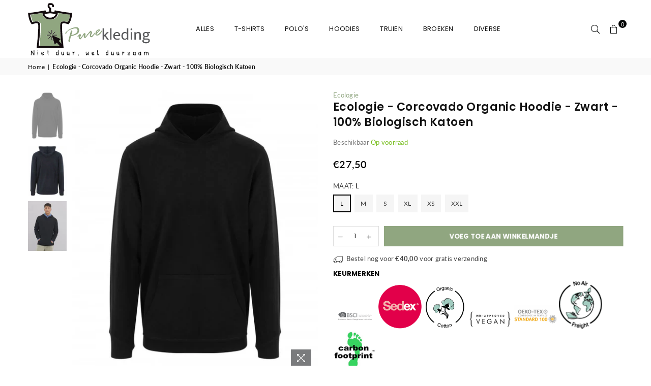

--- FILE ---
content_type: text/html; charset=utf-8
request_url: https://purekleding.nl/products/corcovado-organic-hoodie-jet-black-l-ecologie
body_size: 53317
content:
<!doctype html>
<html class="no-js" lang="nl" ><head><meta charset="utf-8"><meta http-equiv="X-UA-Compatible" content="IE=edge,chrome=1"><meta name="viewport" content="width=device-width, initial-scale=1.0, maximum-scale=1.0, user-scalable=no"><meta name="theme-color" content="#000"><meta name="format-detection" content="telephone=no"><link rel="canonical" href="https://purekleding.nl/products/corcovado-organic-hoodie-jet-black-l-ecologie"><link rel="dns-prefetch" href="https://purekleding.nl" crossorigin><link rel="dns-prefetch" href="https://purekleding.myshopify.com" crossorigin><link rel="dns-prefetch" href="https://cdn.shopify.com" crossorigin><link rel="dns-prefetch" href="https://fonts.shopifycdn.com" crossorigin><link rel="preconnect" href="https//fonts.shopifycdn.com" crossorigin><link rel="preconnect" href="https//cdn.shopify.com" crossorigin><link rel="preconnect" href="https//ajax.googleapis.com"><link rel="preload" as="style" href="//purekleding.nl/cdn/shop/t/2/assets/theme.css?v=124167907494960174381708335690" /><link rel="shortcut icon" href="//purekleding.nl/cdn/shop/files/favicon_logo_32x32.png?v=1675940949" type="image/png"><title>Ecologie - Corcovado Organic Hoodie - Zwart - 100% Biologisch Katoen &ndash; Pure Kleding</title><meta name="description" content="Ben je op zoek naar een stijlvolle en comfortabele hoodie? Dan is deze Corcovado Organic Hoodie met capuchon, buikzak en slim fit echt iets voor jou!Met een slim fit pasvorm sluit de hoodie nauw aan op je lichaam en accentueert het je figuur. Het zorgt voor een trendy en moderne look die perfect past bij elke outfit. B"><!-- /snippets/social-meta-tags.liquid --> <meta name="keywords" content="Pure Kleding, purekleding.nl" /><meta name="author" content="Gibreto E-commerce"><meta property="og:site_name" content="Pure Kleding"><meta property="og:url" content="https://purekleding.nl/products/corcovado-organic-hoodie-jet-black-l-ecologie"><meta property="og:title" content="Ecologie - Corcovado Organic Hoodie - Zwart - 100% Biologisch Katoen"><meta property="og:type" content="product"><meta property="og:description" content="Ben je op zoek naar een stijlvolle en comfortabele hoodie? Dan is deze Corcovado Organic Hoodie met capuchon, buikzak en slim fit echt iets voor jou!Met een slim fit pasvorm sluit de hoodie nauw aan op je lichaam en accentueert het je figuur. Het zorgt voor een trendy en moderne look die perfect past bij elke outfit. B"><meta property="og:price:amount" content="26,95"><meta property="og:price:currency" content="EUR"><meta property="og:image" content="http://purekleding.nl/cdn/shop/products/ea041-jet-black-fron-d3358a3cd67718bc56180f3ca29565db_1200x1200.jpg?v=1676545910"><meta property="og:image" content="http://purekleding.nl/cdn/shop/products/EA041_LS22_2023_1200x1200.jpg?v=1676545910"><meta property="og:image" content="http://purekleding.nl/cdn/shop/products/images_bafc940f-0371-4d86-9431-8521525517f5_1200x1200.jpg?v=1676545910"><meta property="og:image:secure_url" content="https://purekleding.nl/cdn/shop/products/ea041-jet-black-fron-d3358a3cd67718bc56180f3ca29565db_1200x1200.jpg?v=1676545910"><meta property="og:image:secure_url" content="https://purekleding.nl/cdn/shop/products/EA041_LS22_2023_1200x1200.jpg?v=1676545910"><meta property="og:image:secure_url" content="https://purekleding.nl/cdn/shop/products/images_bafc940f-0371-4d86-9431-8521525517f5_1200x1200.jpg?v=1676545910"><meta name="twitter:card" content="summary_large_image"><meta name="twitter:title" content="Ecologie - Corcovado Organic Hoodie - Zwart - 100% Biologisch Katoen"><meta name="twitter:description" content="Ben je op zoek naar een stijlvolle en comfortabele hoodie? Dan is deze Corcovado Organic Hoodie met capuchon, buikzak en slim fit echt iets voor jou!Met een slim fit pasvorm sluit de hoodie nauw aan op je lichaam en accentueert het je figuur. Het zorgt voor een trendy en moderne look die perfect past bij elke outfit. B">
<link rel="preload" as="font" href="//purekleding.nl/cdn/fonts/poppins/poppins_n4.0ba78fa5af9b0e1a374041b3ceaadf0a43b41362.woff2" type="font/woff2" crossorigin><link rel="preload" as="font" href="//purekleding.nl/cdn/fonts/poppins/poppins_n7.56758dcf284489feb014a026f3727f2f20a54626.woff2" type="font/woff2" crossorigin><link rel="preload" as="font" href="//purekleding.nl/cdn/fonts/lato/lato_n4.c3b93d431f0091c8be23185e15c9d1fee1e971c5.woff2" type="font/woff2" crossorigin><link rel="preload" as="font" href="//purekleding.nl/cdn/fonts/lato/lato_n7.900f219bc7337bc57a7a2151983f0a4a4d9d5dcf.woff2" type="font/woff2" crossorigin><link rel="preload" as="font" href="//purekleding.nl/cdn/shop/t/2/assets/adorn-icons.woff2?v=167339017966625775301673861515" type="font/woff2" crossorigin><style type="text/css">:root{--ft1:Poppins,sans-serif;--ft2:Poppins,sans-serif;--ft3:Lato,sans-serif;--site_gutter:15px;--grid_gutter:30px;--grid_gutter_sm:15px; --input_height:38px;--input_height_sm:32px;--error:#d20000}*,::after,::before{box-sizing:border-box}article,aside,details,figcaption,figure,footer,header,hgroup,main,menu,nav,section,summary{display:block}body,button,input,select,textarea{font-family:-apple-system,BlinkMacSystemFont,"Segoe UI","Roboto","Oxygen","Ubuntu","Cantarell","Helvetica Neue",sans-serif;-webkit-font-smoothing:antialiased;-webkit-text-size-adjust:100%}a{background-color:transparent}a,a:after,a:before{transition:all .3s ease-in-out}b,strong{font-weight:700;}em{font-style:italic}small{font-size:80%}sub,sup{font-size:75%;line-height:0;position:relative;vertical-align:baseline}sup{top:-.5em}sub{bottom:-.25em}img{max-width:100%;border:0}button,input,optgroup,select,textarea{color:inherit;font:inherit;margin:0;outline:0}button[disabled],input[disabled]{cursor:default}.mb0{margin-bottom:0!important}.mb10{margin-bottom:10px!important}.mb20{margin-bottom:20px!important}[type=button]::-moz-focus-inner,[type=reset]::-moz-focus-inner,[type=submit]::-moz-focus-inner,button::-moz-focus-inner{border-style:none;padding:0}[type=button]:-moz-focusring,[type=reset]:-moz-focusring,[type=submit]:-moz-focusring,button:-moz-focusring{outline:1px dotted ButtonText}input[type=email],input[type=number],input[type=password],input[type=search]{-webkit-appearance:none;-moz-appearance:none}table{width:100%;border-collapse:collapse;border-spacing:0}td,th{padding:0}textarea{overflow:auto;-webkit-appearance:none;-moz-appearance:none}[tabindex='-1']:focus{outline:0}a,img{outline:0!important;border:0}[role=button],a,button,input,label,select,textarea{touch-action:manipulation}.fl,.flex{display:flex}.fl1,.flex-item{flex:1}.clearfix::after{content:'';display:table;clear:both}.clear{clear:both}.icon__fallback-text,.visually-hidden{position:absolute!important;overflow:hidden;clip:rect(0 0 0 0);height:1px;width:1px;margin:-1px;padding:0;border:0}.visibility-hidden{visibility:hidden}.js-focus-hidden:focus{outline:0}.no-js:not(html),.no-js .js{display:none}.no-js .no-js:not(html){display:block}.skip-link:focus{clip:auto;width:auto;height:auto;margin:0;color:#111;background-color:#fff;padding:10px;opacity:1;z-index:10000;transition:none}blockquote{background:#f8f8f8;font-weight:600;font-size:15px;font-style:normal;text-align:center;padding:0 30px;margin:0}.rte blockquote{padding:25px;margin-bottom:20px}blockquote p+cite{margin-top:7.5px}blockquote cite{display:block;font-size:13px;font-style:inherit}code,pre{font-family:Consolas,monospace;font-size:1em}pre{overflow:auto}.rte:last-child{margin-bottom:0}.rte .h1,.rte .h2,.rte .h3,.rte .h4,.rte .h5,.rte .h6,.rte h1,.rte h2,.rte h3,.rte h4,.rte h5,.rte h6{margin-top:15px;margin-bottom:7.5px}.rte .h1:first-child,.rte .h2:first-child,.rte .h3:first-child,.rte .h4:first-child,.rte .h5:first-child,.rte .h6:first-child,.rte h1:first-child,.rte h2:first-child,.rte h3:first-child,.rte h4:first-child,.rte h5:first-child,.rte h6:first-child{margin-top:0}.rte li{margin-bottom:4px;list-style:inherit}.rte li:last-child{margin-bottom:0}.rte-setting{margin-bottom:11.11111px}.rte-setting:last-child{margin-bottom:0}p:last-child{margin-bottom:0}li{list-style:none}.fine-print{font-size:1.07692em;font-style:italic;margin:20px 0}.txt--minor{font-size:80%}.txt--emphasis{font-style:italic}.icon{display:inline-block;width:20px;height:20px;vertical-align:middle;fill:currentColor}.no-svg .icon{display:none}svg.icon:not(.icon--full-color) circle,svg.icon:not(.icon--full-color) ellipse,svg.icon:not(.icon--full-color) g,svg.icon:not(.icon--full-color) line,svg.icon:not(.icon--full-color) path,svg.icon:not(.icon--full-color) polygon,svg.icon:not(.icon--full-color) polyline,svg.icon:not(.icon--full-color) rect,symbol.icon:not(.icon--full-color) circle,symbol.icon:not(.icon--full-color) ellipse,symbol.icon:not(.icon--full-color) g,symbol.icon:not(.icon--full-color) line,symbol.icon:not(.icon--full-color) path,symbol.icon:not(.icon--full-color) polygon,symbol.icon:not(.icon--full-color) polyline,symbol.icon:not(.icon--full-color) rect{fill:inherit;stroke:inherit}.no-svg .icon__fallback-text{position:static!important;overflow:inherit;clip:none;height:auto;width:auto;margin:0}ol,ul{margin:0;padding:0}ol{list-style:decimal}.list--inline{padding:0;margin:0}.list--inline li{display:inline-block;margin-bottom:0;vertical-align:middle}.rte img{height:auto}.rte table{table-layout:fixed}.rte ol,.rte ul{margin:20px 0 30px 30px}.rte ol.list--inline,.rte ul.list--inline{margin-left:0}.rte ul{list-style:disc outside}.rte ul ul{list-style:circle outside}.rte ul ul ul{list-style:square outside}.rte a:not(.btn){padding-bottom:1px}.text-center .rte ol,.text-center .rte ul,.text-center.rte ol,.text-center.rte ul{margin-left:0;list-style-position:inside}.rte__table-wrapper{max-width:100%;overflow:auto;-webkit-overflow-scrolling:touch}svg:not(:root){overflow:hidden}.video-wrapper{position:relative;overflow:hidden;max-width:100%;padding-bottom:56.25%;height:0;height:auto}.video-wrapper iframe{position:absolute;top:0;left:0;width:100%;height:100%}form{margin:0}legend{border:0;padding:0}button{cursor:pointer}input[type=submit]{cursor:pointer}input[type=text]{-webkit-appearance:none;-moz-appearance:none}[type=checkbox]+label,[type=radio]+label{display:inline-block;margin-bottom:0}label[for]{cursor:pointer}textarea{min-height:100px}input[type=checkbox],input[type=radio]{margin:0 5px 0 0;vertical-align:middle}select::-ms-expand{display:none}.label--hidden{position:absolute;height:0;width:0;margin-bottom:0;overflow:hidden;clip:rect(1px,1px,1px,1px)}.form-vertical input,.form-vertical select,.form-vertical textarea{display:block;width:100%}.form-vertical [type=checkbox],.form-vertical [type=radio]{display:inline-block;width:auto;margin-right:5px}.form-vertical .btn,.form-vertical [type=submit]{display:inline-block;width:auto}.grid--table{display:table;table-layout:fixed;width:100%}.grid--table>.grid__item{float:none;display:table-cell;vertical-align:middle}.is-transitioning{display:block!important;visibility:visible!important}.mr0{margin:0 !important;}.pd0{ padding:0 !important;}.db{display:block}.dbi{display:inline-block}.dn {display:none}.pa {position:absolute}.pr {position:relative}.fw-300{font-weight:300}.fw-400{font-weight:400}.fw-500{font-weight:500}.fw-600{font-weight:600}b,strong,.fw-700{font-weight:700}em, .em{font-style:italic}.tt-u{text-transform:uppercase}.tt-l{text-transform:lowercase}.tt-c{text-transform:capitalize}.tt-n{text-transform:none}.list-bullet,.list-arrow,.list-square,.order-list{padding:0 0 15px 15px;}.list-bullet li {list-style:disc; padding:4px 0; }.list-bullet ul, .list-circle ul, .list-arrow ul, .order-list li {padding-left:15px;}.list-square li {list-style:square; padding:4px 0; } .list-arrow li {list-style:disclosure-closed; padding:4px 0; }.order-list li {list-style:decimal; padding:4px 0; }.tdn {text-decoration:none!important}.tdu {text-decoration:underline}.grid-sizer{width:25%; position:absolute}.w_auto {width:auto!important}.h_auto{height:auto}.w_100{width:100%!important}.h_100{height:100%!important}.pd10 {padding:10px;}.f-row{flex-direction:row}.f-col{flex-direction:column}.f-wrap{flex-wrap:wrap}.f-nowrap{flex-wrap:nowrap}.f-jcs{justify-content:flex-start}.f-jce{justify-content:flex-end}.f-jcc{justify-content:center}.f-jcsb{justify-content:space-between}.f-jcsa{justify-content:space-around}.f-jcse{justify-content:space-evenly}.f-ais{align-items:flex-start}.f-aie{align-items:flex-end}.f-aic{align-items:center}.f-aib{align-items:baseline}.f-aist{align-items:stretch}.f-acs{align-content:flex-start}.f-ace{align-content:flex-end}.f-acc{align-content:center}.f-acsb{align-content:space-between}.f-acsa{align-content:space-around}.f-acst{align-content:stretch}.f-asa{align-self:auto}.f-ass{align-self:flex-start}.f-ase{align-self:flex-end}.f-asc{align-self:center}.f-asb{align-self:baseline}.f-asst{align-self:stretch}.order0{order:0}.order1{order:1}.order2{order:2}.order3{order:3}.tl{text-align:left!important}.tc{text-align:center!important}.tr{text-align:right!important}@media (min-width:768px){.tl-md{text-align:left!important}.tc-md{text-align:center!important}.tr-md{text-align:right!important}.f-row-md{flex-direction:row}.f-col-md{flex-direction:column}.f-wrap-md{flex-wrap:wrap}.f-nowrap-md{flex-wrap:nowrap}.f-jcs-md{justify-content:flex-start}.f-jce-md{justify-content:flex-end}.f-jcc-md{justify-content:center}.f-jcsb-md{justify-content:space-between}.f-jcsa-md{justify-content:space-around}.f-jcse-md{justify-content:space-evenly}.f-ais-md{align-items:flex-start}.f-aie-md{align-items:flex-end}.f-aic-md{align-items:center}.f-aib-md{align-items:baseline}.f-aist-md{align-items:stretch}.f-acs-md{align-content:flex-start}.f-ace-md{align-content:flex-end}.f-acc-md{align-content:center}.f-acsb-md{align-content:space-between}.f-acsa-md{align-content:space-around}.f-acst-md{align-content:stretch}.f-asa-md{align-self:auto}.f-ass-md{align-self:flex-start}.f-ase-md{align-self:flex-end}.f-asc-md{align-self:center}.f-asb-md{align-self:baseline}.f-asst-md{align-self:stretch}}@media (min-width:1025px){.f-row-lg{flex-direction:row}.f-col-lg{flex-direction:column}.f-wrap-lg{flex-wrap:wrap}.f-nowrap-lg{flex-wrap:nowrap}.tl-lg {text-align:left!important}.tc-lg {text-align:center!important}.tr-lg {text-align:right!important}}@media (min-width:1280px){.f-wrap-xl{flex-wrap:wrap}.f-col-xl{flex-direction:column}.tl-xl {text-align:left!important}.tc-xl {text-align:center!important}.tr-xl {text-align:right!important}}.grid{list-style:none;margin:0 -15px;padding:0}.grid:after{content:'';display:table;clear:both}.grid__item{float:left;padding-left:15px;padding-right:15px;width:100%}@media only screen and (max-width:1024px){.grid{margin:0 -7.5px}.grid__item{padding-left:7.5px;padding-right:7.5px}}.grid__item[class*="--push"]{position:relative}.grid--rev{direction:rtl;text-align:left}.grid--rev>.grid__item{direction:ltr;text-align:left;float:right}.col-1,.one-whole{width:100%}.col-2,.five-tenths,.four-eighths,.one-half,.three-sixths,.two-quarters,.wd-50{width:50%}.col-3,.one-third,.two-sixths{width:33.33333%}.four-sixths,.two-thirds{width:66.66667%}.col-4,.one-quarter,.two-eighths{width:25%}.six-eighths,.three-quarters{width:75%}.col-5,.one-fifth,.two-tenths{width:20%}.four-tenths,.two-fifths,.wd-40{width:40%}.six-tenths,.three-fifths,.wd-60{width:60%}.eight-tenths,.four-fifths,.wd-80{width:80%}.one-sixth{width:16.66667%}.five-sixths{width:83.33333%}.one-seventh{width:14.28571%}.one-eighth{width:12.5%}.three-eighths{width:37.5%}.five-eighths{width:62.5%}.seven-eighths{width:87.5%}.one-nineth{width:11.11111%}.one-tenth{width:10%}.three-tenths,.wd-30{width:30%}.seven-tenths,.wd-70{width:70%}.nine-tenths,.wd-90{width:90%}.show{display:block!important}.hide{display:none!important}.text-left{text-align:left!important}.text-right{text-align:right!important}.text-center{text-align:center!important}@media only screen and (min-width:767px){.medium-up--one-whole{width:100%}.medium-up--five-tenths,.medium-up--four-eighths,.medium-up--one-half,.medium-up--three-sixths,.medium-up--two-quarters{width:50%}.medium-up--one-third,.medium-up--two-sixths{width:33.33333%}.medium-up--four-sixths,.medium-up--two-thirds{width:66.66667%}.medium-up--one-quarter,.medium-up--two-eighths{width:25%}.medium-up--six-eighths,.medium-up--three-quarters{width:75%}.medium-up--one-fifth,.medium-up--two-tenths{width:20%}.medium-up--four-tenths,.medium-up--two-fifths{width:40%}.medium-up--six-tenths,.medium-up--three-fifths{width:60%}.medium-up--eight-tenths,.medium-up--four-fifths{width:80%}.medium-up--one-sixth{width:16.66667%}.medium-up--five-sixths{width:83.33333%}.medium-up--one-seventh{width:14.28571%}.medium-up--one-eighth{width:12.5%}.medium-up--three-eighths{width:37.5%}.medium-up--five-eighths{width:62.5%}.medium-up--seven-eighths{width:87.5%}.medium-up--one-nineth{width:11.11111%}.medium-up--one-tenth{width:10%}.medium-up--three-tenths{width:30%}.medium-up--seven-tenths{width:70%}.medium-up--nine-tenths{width:90%}.grid--uniform .medium-up--five-tenths:nth-child(2n+1),.grid--uniform .medium-up--four-eighths:nth-child(2n+1),.grid--uniform .medium-up--one-eighth:nth-child(8n+1),.grid--uniform .medium-up--one-fifth:nth-child(5n+1),.grid--uniform .medium-up--one-half:nth-child(2n+1),.grid--uniform .medium-up--one-quarter:nth-child(4n+1),.grid--uniform .medium-up--one-seventh:nth-child(7n+1),.grid--uniform .medium-up--one-sixth:nth-child(6n+1),.grid--uniform .medium-up--one-third:nth-child(3n+1),.grid--uniform .medium-up--three-sixths:nth-child(2n+1),.grid--uniform .medium-up--two-eighths:nth-child(4n+1),.grid--uniform .medium-up--two-sixths:nth-child(3n+1){clear:both}.medium-up--show{display:block!important}.medium-up--hide{display:none!important}.medium-up--text-left{text-align:left!important}.medium-up--text-right{text-align:right!important}.medium-up--text-center{text-align:center!important}}@media only screen and (min-width:1025px){.large-up--one-whole{width:100%}.large-up--five-tenths,.large-up--four-eighths,.large-up--one-half,.large-up--three-sixths,.large-up--two-quarters{width:50%}.large-up--one-third,.large-up--two-sixths{width:33.33333%}.large-up--four-sixths,.large-up--two-thirds{width:66.66667%}.large-up--one-quarter,.large-up--two-eighths{width:25%}.large-up--six-eighths,.large-up--three-quarters{width:75%}.large-up--one-fifth,.large-up--two-tenths{width:20%}.large-up--four-tenths,.large-up--two-fifths{width:40%}.large-up--six-tenths,.large-up--three-fifths{width:60%}.large-up--eight-tenths,.large-up--four-fifths{width:80%}.large-up--one-sixth{width:16.66667%}.large-up--five-sixths{width:83.33333%}.large-up--one-seventh{width:14.28571%}.large-up--one-eighth{width:12.5%}.large-up--three-eighths{width:37.5%}.large-up--five-eighths{width:62.5%}.large-up--seven-eighths{width:87.5%}.large-up--one-nineth{width:11.11111%}.large-up--one-tenth{width:10%}.large-up--three-tenths{width:30%}.large-up--seven-tenths{width:70%}.large-up--nine-tenths{width:90%}.grid--uniform .large-up--five-tenths:nth-child(2n+1),.grid--uniform .large-up--four-eighths:nth-child(2n+1),.grid--uniform .large-up--one-eighth:nth-child(8n+1),.grid--uniform .large-up--one-fifth:nth-child(5n+1),.grid--uniform .large-up--one-half:nth-child(2n+1),.grid--uniform .large-up--one-quarter:nth-child(4n+1),.grid--uniform .large-up--one-seventh:nth-child(7n+1),.grid--uniform .large-up--one-sixth:nth-child(6n+1),.grid--uniform .large-up--one-third:nth-child(3n+1),.grid--uniform .large-up--three-sixths:nth-child(2n+1),.grid--uniform .large-up--two-eighths:nth-child(4n+1),.grid--uniform .large-up--two-sixths:nth-child(3n+1){clear:both}.large-up--show{display:block!important}.large-up--hide{display:none!important}.large-up--text-left{text-align:left!important}.large-up--text-right{text-align:right!important}.large-up--text-center{text-align:center!important}}@media only screen and (min-width:1280px){.widescreen--one-whole{width:100%}.widescreen--five-tenths,.widescreen--four-eighths,.widescreen--one-half,.widescreen--three-sixths,.widescreen--two-quarters{width:50%}.widescreen--one-third,.widescreen--two-sixths{width:33.33333%}.widescreen--four-sixths,.widescreen--two-thirds{width:66.66667%}.widescreen--one-quarter,.widescreen--two-eighths{width:25%}.widescreen--six-eighths,.widescreen--three-quarters{width:75%}.widescreen--one-fifth,.widescreen--two-tenths{width:20%}.widescreen--four-tenths,.widescreen--two-fifths{width:40%}.widescreen--six-tenths,.widescreen--three-fifths{width:60%}.widescreen--eight-tenths,.widescreen--four-fifths{width:80%}.widescreen--one-sixth{width:16.66667%}.widescreen--five-sixths{width:83.33333%}.widescreen--one-seventh{width:14.28571%}.widescreen--one-eighth{width:12.5%}.widescreen--three-eighths{width:37.5%}.widescreen--five-eighths{width:62.5%}.widescreen--seven-eighths{width:87.5%}.widescreen--one-nineth{width:11.11111%}.widescreen--one-tenth{width:10%}.widescreen--three-tenths{width:30%}.widescreen--seven-tenths{width:70%}.widescreen--nine-tenths{width:90%}.grid--uniform .widescreen--five-tenths:nth-child(2n+1),.grid--uniform .widescreen--four-eighths:nth-child(2n+1),.grid--uniform .widescreen--one-eighth:nth-child(8n+1),.grid--uniform .widescreen--one-fifth:nth-child(5n+1),.grid--uniform .widescreen--one-half:nth-child(2n+1),.grid--uniform .widescreen--one-quarter:nth-child(4n+1),.grid--uniform .widescreen--one-seventh:nth-child(7n+1),.grid--uniform .widescreen--one-sixth:nth-child(6n+1),.grid--uniform .widescreen--one-third:nth-child(3n+1),.grid--uniform .widescreen--three-sixths:nth-child(2n+1),.grid--uniform .widescreen--two-eighths:nth-child(4n+1),.grid--uniform .widescreen--two-sixths:nth-child(3n+1){clear:both}.widescreen--show{display:block!important}.widescreen--hide{display:none!important}.widescreen--text-left{text-align:left!important}.widescreen--text-right{text-align:right!important}.widescreen--text-center{text-align:center!important}}@media only screen and (min-width:1025px) and (max-width:1279px){.large--one-whole{width:100%}.large--five-tenths,.large--four-eighths,.large--one-half,.large--three-sixths,.large--two-quarters{width:50%}.large--one-third,.large--two-sixths{width:33.33333%}.large--four-sixths,.large--two-thirds{width:66.66667%}.large--one-quarter,.large--two-eighths{width:25%}.large--six-eighths,.large--three-quarters{width:75%}.large--one-fifth,.large--two-tenths{width:20%}.large--four-tenths,.large--two-fifths{width:40%}.large--six-tenths,.large--three-fifths{width:60%}.large--eight-tenths,.large--four-fifths{width:80%}.large--one-sixth{width:16.66667%}.large--five-sixths{width:83.33333%}.large--one-seventh{width:14.28571%}.large--one-eighth{width:12.5%}.large--three-eighths{width:37.5%}.large--five-eighths{width:62.5%}.large--seven-eighths{width:87.5%}.large--one-nineth{width:11.11111%}.large--one-tenth{width:10%}.large--three-tenths{width:30%}.large--seven-tenths{width:70%}.large--nine-tenths{width:90%}.grid--uniform .large--five-tenths:nth-child(2n+1),.grid--uniform .large--four-eighths:nth-child(2n+1),.grid--uniform .large--one-eighth:nth-child(8n+1),.grid--uniform .large--one-fifth:nth-child(5n+1),.grid--uniform .large--one-half:nth-child(2n+1),.grid--uniform .large--one-quarter:nth-child(4n+1),.grid--uniform .large--one-seventh:nth-child(7n+1),.grid--uniform .large--one-sixth:nth-child(6n+1),.grid--uniform .large--one-third:nth-child(3n+1),.grid--uniform .large--three-sixths:nth-child(2n+1),.grid--uniform .large--two-eighths:nth-child(4n+1),.grid--uniform .large--two-sixths:nth-child(3n+1){clear:both}.large--show{display:block!important}.large--hide{display:none!important}.large--text-left{text-align:left!important}.large--text-right{text-align:right!important}.large--text-center{text-align:center!important}}@media only screen and (min-width:767px) and (max-width:1024px){.medium--one-whole{width:100%}.medium--five-tenths,.medium--four-eighths,.medium--one-half,.medium--three-sixths,.medium--two-quarters{width:50%}.medium--one-third,.medium--two-sixths{width:33.33333%}.medium--four-sixths,.medium--two-thirds{width:66.66667%}.medium--one-quarter,.medium--two-eighths{width:25%}.medium--six-eighths,.medium--three-quarters{width:75%}.medium--one-fifth,.medium--two-tenths{width:20%}.medium--four-tenths,.medium--two-fifths{width:40%}.medium--six-tenths,.medium--three-fifths{width:60%}.medium--eight-tenths,.medium--four-fifths{width:80%}.medium--one-sixth{width:16.66667%}.medium--five-sixths{width:83.33333%}.medium--one-seventh{width:14.28571%}.medium--one-eighth{width:12.5%}.medium--three-eighths{width:37.5%}.medium--five-eighths{width:62.5%}.medium--seven-eighths{width:87.5%}.medium--one-nineth{width:11.11111%}.medium--one-tenth{width:10%}.medium--three-tenths{width:30%}.medium--seven-tenths{width:70%}.medium--nine-tenths{width:90%}.grid--uniform .medium--five-tenths:nth-child(2n+1),.grid--uniform .medium--four-eighths:nth-child(2n+1),.grid--uniform .medium--one-eighth:nth-child(8n+1),.grid--uniform .medium--one-fifth:nth-child(5n+1),.grid--uniform .medium--one-half:nth-child(2n+1),.grid--uniform .medium--one-quarter:nth-child(4n+1),.grid--uniform .medium--one-seventh:nth-child(7n+1),.grid--uniform .medium--one-sixth:nth-child(6n+1),.grid--uniform .medium--one-third:nth-child(3n+1),.grid--uniform .medium--three-sixths:nth-child(2n+1),.grid--uniform .medium--two-eighths:nth-child(4n+1),.grid--uniform .medium--two-sixths:nth-child(3n+1){clear:both}.medium--show{display:block!important}.medium--hide{display:none!important}.medium--text-left{text-align:left!important}.medium--text-right{text-align:right!important}.medium--text-center{text-align:center!important}}@media only screen and (max-width:766px){.grid{margin:0 -5px}.grid__item{padding-left:5px;padding-right:5px}.small--one-whole{width:100%}.small--five-tenths,.small--four-eighths,.small--one-half,.small--three-sixths,.small--two-quarters{width:50%}.small--one-third,.small--two-sixths{width:33.33333%}.small--four-sixths,.small--two-thirds{width:66.66667%}.small--one-quarter,.small--two-eighths{width:25%}.small--six-eighths,.small--three-quarters{width:75%}.small--one-fifth,.small--two-tenths{width:20%}.small--four-tenths,.small--two-fifths{width:40%}.small--six-tenths,.small--three-fifths{width:60%}.small--eight-tenths,.small--four-fifths{width:80%}.small--one-sixth{width:16.66667%}.small--five-sixths{width:83.33333%}.small--one-seventh{width:14.28571%}.small--one-eighth{width:12.5%}.small--three-eighths{width:37.5%}.small--five-eighths{width:62.5%}.small--seven-eighths{width:87.5%}.small--one-nineth{width:11.11111%}.small--one-tenth{width:10%}.small--three-tenths{width:30%}.small--seven-tenths{width:70%}.small--nine-tenths{width:90%}.grid--uniform .small--five-tenths:nth-child(2n+1),.grid--uniform .small--four-eighths:nth-child(2n+1),.grid--uniform .small--one-eighth:nth-child(8n+1),.grid--uniform .small--one-half:nth-child(2n+1),.grid--uniform .small--one-quarter:nth-child(4n+1),.grid--uniform .small--one-seventh:nth-child(7n+1),.grid--uniform .small--one-sixth:nth-child(6n+1),.grid--uniform .small--one-third:nth-child(3n+1),.grid--uniform .small--three-sixths:nth-child(2n+1),.grid--uniform .small--two-eighths:nth-child(4n+1),.grid--uniform .small--two-sixths:nth-child(3n+1),.grid--uniform.small--one-fifth:nth-child(5n+1){clear:both}.small--show{display:block!important}.small--hide{display:none!important}.small--text-left{text-align:left!important}.small--text-right{text-align:right!important}.small--text-center{text-align:center!important}}@font-face{font-family:Adorn-Icons;src:url("//purekleding.nl/cdn/shop/t/2/assets/adorn-icons.woff2?v=167339017966625775301673861515") format('woff2'),url("//purekleding.nl/cdn/shop/t/2/assets/adorn-icons.woff?v=177162561609770262791673861515") format('woff');font-weight:400;font-style:normal;font-display:swap}.ad{font:normal normal normal 16px/1 adorn-icons;speak:none;text-transform:none;display:inline-block;vertical-align:middle;text-rendering:auto;-webkit-font-smoothing:antialiased;-moz-osx-font-smoothing:grayscale}@font-face {font-family: Poppins;font-weight: 300;font-style: normal;font-display: swap;src: url("//purekleding.nl/cdn/fonts/poppins/poppins_n3.05f58335c3209cce17da4f1f1ab324ebe2982441.woff2") format("woff2"), url("//purekleding.nl/cdn/fonts/poppins/poppins_n3.6971368e1f131d2c8ff8e3a44a36b577fdda3ff5.woff") format("woff");}@font-face {font-family: Poppins;font-weight: 400;font-style: normal;font-display: swap;src: url("//purekleding.nl/cdn/fonts/poppins/poppins_n4.0ba78fa5af9b0e1a374041b3ceaadf0a43b41362.woff2") format("woff2"), url("//purekleding.nl/cdn/fonts/poppins/poppins_n4.214741a72ff2596839fc9760ee7a770386cf16ca.woff") format("woff");}@font-face {font-family: Poppins;font-weight: 500;font-style: normal;font-display: swap;src: url("//purekleding.nl/cdn/fonts/poppins/poppins_n5.ad5b4b72b59a00358afc706450c864c3c8323842.woff2") format("woff2"), url("//purekleding.nl/cdn/fonts/poppins/poppins_n5.33757fdf985af2d24b32fcd84c9a09224d4b2c39.woff") format("woff");}@font-face {font-family: Poppins;font-weight: 600;font-style: normal;font-display: swap;src: url("//purekleding.nl/cdn/fonts/poppins/poppins_n6.aa29d4918bc243723d56b59572e18228ed0786f6.woff2") format("woff2"), url("//purekleding.nl/cdn/fonts/poppins/poppins_n6.5f815d845fe073750885d5b7e619ee00e8111208.woff") format("woff");}@font-face {font-family: Poppins;font-weight: 700;font-style: normal;font-display: swap;src: url("//purekleding.nl/cdn/fonts/poppins/poppins_n7.56758dcf284489feb014a026f3727f2f20a54626.woff2") format("woff2"), url("//purekleding.nl/cdn/fonts/poppins/poppins_n7.f34f55d9b3d3205d2cd6f64955ff4b36f0cfd8da.woff") format("woff");}@font-face {font-family: Lato;font-weight: 300;font-style: normal;font-display: swap;src: url("//purekleding.nl/cdn/fonts/lato/lato_n3.a7080ececf6191f1dd5b0cb021691ca9b855c876.woff2") format("woff2"), url("//purekleding.nl/cdn/fonts/lato/lato_n3.61e34b2ff7341f66543eb08e8c47eef9e1cde558.woff") format("woff");}@font-face {font-family: Lato;font-weight: 400;font-style: normal;font-display: swap;src: url("//purekleding.nl/cdn/fonts/lato/lato_n4.c3b93d431f0091c8be23185e15c9d1fee1e971c5.woff2") format("woff2"), url("//purekleding.nl/cdn/fonts/lato/lato_n4.d5c00c781efb195594fd2fd4ad04f7882949e327.woff") format("woff");}@font-face {font-family: Lato;font-weight: 500;font-style: normal;font-display: swap;src: url("//purekleding.nl/cdn/fonts/lato/lato_n5.b2fec044fbe05725e71d90882e5f3b21dae2efbd.woff2") format("woff2"), url("//purekleding.nl/cdn/fonts/lato/lato_n5.f25a9a5c73ff9372e69074488f99e8ac702b5447.woff") format("woff");}@font-face {font-family: Lato;font-weight: 600;font-style: normal;font-display: swap;src: url("//purekleding.nl/cdn/fonts/lato/lato_n6.38d0e3b23b74a60f769c51d1df73fac96c580d59.woff2") format("woff2"), url("//purekleding.nl/cdn/fonts/lato/lato_n6.3365366161bdcc36a3f97cfbb23954d8c4bf4079.woff") format("woff");}@font-face {font-family: Lato;font-weight: 700;font-style: normal;font-display: swap;src: url("//purekleding.nl/cdn/fonts/lato/lato_n7.900f219bc7337bc57a7a2151983f0a4a4d9d5dcf.woff2") format("woff2"), url("//purekleding.nl/cdn/fonts/lato/lato_n7.a55c60751adcc35be7c4f8a0313f9698598612ee.woff") format("woff");}</style>  <link rel="stylesheet" href="//purekleding.nl/cdn/shop/t/2/assets/theme.css?v=124167907494960174381708335690" type="text/css" media="all">    <link rel="preload" href="//purekleding.nl/cdn/shop/t/2/assets/jquery.min.js?v=11054033913403182911673861516" as="script">  <link rel="preload" href="//purekleding.nl/cdn/shop/t/2/assets/vendor.min.js?v=53531327463237195191673861518" as="script">  <script src="//purekleding.nl/cdn/shop/t/2/assets/jquery.min.js?v=11054033913403182911673861516"defer="defer"></script><script>var theme = {strings:{addToCart:"Voeg toe aan winkelmandje",soldOut:"Uitverkocht",unavailable:"Niet beschikbaar",showMore:"",showLess:""},mlcurrency:false,moneyFormat:"€{{amount_with_comma_separator}}",currencyFormat:"money_with_currency_format",shopCurrency:"EUR",autoCurrencies:true,money_currency_format:"€{{amount_with_comma_separator}} EUR",money_format:"€{{amount_with_comma_separator}}",ajax_cart:true,fixedHeader:true,animation:false,animationMobile:true,searchresult:"Bekijk alle resultaten",wlAvailable:"Verkrijgbaar in verlanglijst",rtl:false,days:"dagen",hours:"uur",minuts:"min",seconds:"sec",};document.documentElement.className = document.documentElement.className.replace('no-js', 'js');var Metatheme = null,thm = 'Avone', shpeml = 'info@purekleding.nl', dmn = window.location.hostname;        window.lazySizesConfig = window.lazySizesConfig || {};window.lazySizesConfig.loadMode = 1;window.lazySizesConfig.expand = 10;window.lazySizesConfig.expFactor = 1.5;      window.lazySizesConfig.loadHidden = false;</script><script src="//purekleding.nl/cdn/shop/t/2/assets/vendor.min.js?v=53531327463237195191673861518" defer="defer"></script>
   <script>window.performance && window.performance.mark && window.performance.mark('shopify.content_for_header.start');</script><meta name="google-site-verification" content="tkRreCOgJbmA6tFATF4xfWQBcueKG2BTwy_PeVdY8Bg">
<meta id="shopify-digital-wallet" name="shopify-digital-wallet" content="/70859456816/digital_wallets/dialog">
<meta name="shopify-checkout-api-token" content="d5a105264cf67cd4514ff159b0ac264f">
<link rel="alternate" type="application/json+oembed" href="https://purekleding.nl/products/corcovado-organic-hoodie-jet-black-l-ecologie.oembed">
<script async="async" data-src="/checkouts/internal/preloads.js?locale=nl-NL"></script>
<link rel="preconnect" href="https://shop.app" crossorigin="anonymous">
<script async="async" data-src="https://shop.app/checkouts/internal/preloads.js?locale=nl-NL&shop_id=70859456816" crossorigin="anonymous"></script>
<script id="shopify-features" type="application/json">{"accessToken":"d5a105264cf67cd4514ff159b0ac264f","betas":["rich-media-storefront-analytics"],"domain":"purekleding.nl","predictiveSearch":true,"shopId":70859456816,"locale":"nl"}</script>
<script>var Shopify = Shopify || {};
Shopify.shop = "purekleding.myshopify.com";
Shopify.locale = "nl";
Shopify.currency = {"active":"EUR","rate":"1.0"};
Shopify.country = "NL";
Shopify.theme = {"name":"Avone-install-me-shopify2.0","id":142067826992,"schema_name":"Avone OS 2.0","schema_version":"4.5","theme_store_id":null,"role":"main"};
Shopify.theme.handle = "null";
Shopify.theme.style = {"id":null,"handle":null};
Shopify.cdnHost = "purekleding.nl/cdn";
Shopify.routes = Shopify.routes || {};
Shopify.routes.root = "/";</script>
<script type="module">!function(o){(o.Shopify=o.Shopify||{}).modules=!0}(window);</script>
<script>!function(o){function n(){var o=[];function n(){o.push(Array.prototype.slice.apply(arguments))}return n.q=o,n}var t=o.Shopify=o.Shopify||{};t.loadFeatures=n(),t.autoloadFeatures=n()}(window);</script>
<script>
  window.ShopifyPay = window.ShopifyPay || {};
  window.ShopifyPay.apiHost = "shop.app\/pay";
  window.ShopifyPay.redirectState = null;
</script>
<script id="shop-js-analytics" type="application/json">{"pageType":"product"}</script>
<script defer="defer" async type="module" data-src="//purekleding.nl/cdn/shopifycloud/shop-js/modules/v2/client.init-shop-cart-sync_CwGft62q.nl.esm.js"></script>
<script defer="defer" async type="module" data-src="//purekleding.nl/cdn/shopifycloud/shop-js/modules/v2/chunk.common_BAeYDmFP.esm.js"></script>
<script defer="defer" async type="module" data-src="//purekleding.nl/cdn/shopifycloud/shop-js/modules/v2/chunk.modal_B9qqLDBC.esm.js"></script>
<script type="module">
  await import("//purekleding.nl/cdn/shopifycloud/shop-js/modules/v2/client.init-shop-cart-sync_CwGft62q.nl.esm.js");
await import("//purekleding.nl/cdn/shopifycloud/shop-js/modules/v2/chunk.common_BAeYDmFP.esm.js");
await import("//purekleding.nl/cdn/shopifycloud/shop-js/modules/v2/chunk.modal_B9qqLDBC.esm.js");

  window.Shopify.SignInWithShop?.initShopCartSync?.({"fedCMEnabled":true,"windoidEnabled":true});

</script>
<script>
  window.Shopify = window.Shopify || {};
  if (!window.Shopify.featureAssets) window.Shopify.featureAssets = {};
  window.Shopify.featureAssets['shop-js'] = {"shop-cart-sync":["modules/v2/client.shop-cart-sync_DYxNzuQz.nl.esm.js","modules/v2/chunk.common_BAeYDmFP.esm.js","modules/v2/chunk.modal_B9qqLDBC.esm.js"],"init-fed-cm":["modules/v2/client.init-fed-cm_CjDsDcAw.nl.esm.js","modules/v2/chunk.common_BAeYDmFP.esm.js","modules/v2/chunk.modal_B9qqLDBC.esm.js"],"shop-cash-offers":["modules/v2/client.shop-cash-offers_ClkbB2SN.nl.esm.js","modules/v2/chunk.common_BAeYDmFP.esm.js","modules/v2/chunk.modal_B9qqLDBC.esm.js"],"shop-login-button":["modules/v2/client.shop-login-button_WLp3fA_k.nl.esm.js","modules/v2/chunk.common_BAeYDmFP.esm.js","modules/v2/chunk.modal_B9qqLDBC.esm.js"],"pay-button":["modules/v2/client.pay-button_CMzcDx7A.nl.esm.js","modules/v2/chunk.common_BAeYDmFP.esm.js","modules/v2/chunk.modal_B9qqLDBC.esm.js"],"shop-button":["modules/v2/client.shop-button_C5HrfeZa.nl.esm.js","modules/v2/chunk.common_BAeYDmFP.esm.js","modules/v2/chunk.modal_B9qqLDBC.esm.js"],"avatar":["modules/v2/client.avatar_BTnouDA3.nl.esm.js"],"init-windoid":["modules/v2/client.init-windoid_BPUgzmVN.nl.esm.js","modules/v2/chunk.common_BAeYDmFP.esm.js","modules/v2/chunk.modal_B9qqLDBC.esm.js"],"init-shop-for-new-customer-accounts":["modules/v2/client.init-shop-for-new-customer-accounts_C_53TFWp.nl.esm.js","modules/v2/client.shop-login-button_WLp3fA_k.nl.esm.js","modules/v2/chunk.common_BAeYDmFP.esm.js","modules/v2/chunk.modal_B9qqLDBC.esm.js"],"init-shop-email-lookup-coordinator":["modules/v2/client.init-shop-email-lookup-coordinator_BuZJWlrC.nl.esm.js","modules/v2/chunk.common_BAeYDmFP.esm.js","modules/v2/chunk.modal_B9qqLDBC.esm.js"],"init-shop-cart-sync":["modules/v2/client.init-shop-cart-sync_CwGft62q.nl.esm.js","modules/v2/chunk.common_BAeYDmFP.esm.js","modules/v2/chunk.modal_B9qqLDBC.esm.js"],"shop-toast-manager":["modules/v2/client.shop-toast-manager_3XRE_uEZ.nl.esm.js","modules/v2/chunk.common_BAeYDmFP.esm.js","modules/v2/chunk.modal_B9qqLDBC.esm.js"],"init-customer-accounts":["modules/v2/client.init-customer-accounts_DmSKRkZb.nl.esm.js","modules/v2/client.shop-login-button_WLp3fA_k.nl.esm.js","modules/v2/chunk.common_BAeYDmFP.esm.js","modules/v2/chunk.modal_B9qqLDBC.esm.js"],"init-customer-accounts-sign-up":["modules/v2/client.init-customer-accounts-sign-up_CeYkBAph.nl.esm.js","modules/v2/client.shop-login-button_WLp3fA_k.nl.esm.js","modules/v2/chunk.common_BAeYDmFP.esm.js","modules/v2/chunk.modal_B9qqLDBC.esm.js"],"shop-follow-button":["modules/v2/client.shop-follow-button_EFIbvYjS.nl.esm.js","modules/v2/chunk.common_BAeYDmFP.esm.js","modules/v2/chunk.modal_B9qqLDBC.esm.js"],"checkout-modal":["modules/v2/client.checkout-modal_D8HUqXhX.nl.esm.js","modules/v2/chunk.common_BAeYDmFP.esm.js","modules/v2/chunk.modal_B9qqLDBC.esm.js"],"shop-login":["modules/v2/client.shop-login_BUSqPzuV.nl.esm.js","modules/v2/chunk.common_BAeYDmFP.esm.js","modules/v2/chunk.modal_B9qqLDBC.esm.js"],"lead-capture":["modules/v2/client.lead-capture_CFcRSnZi.nl.esm.js","modules/v2/chunk.common_BAeYDmFP.esm.js","modules/v2/chunk.modal_B9qqLDBC.esm.js"],"payment-terms":["modules/v2/client.payment-terms_DBKgFsWx.nl.esm.js","modules/v2/chunk.common_BAeYDmFP.esm.js","modules/v2/chunk.modal_B9qqLDBC.esm.js"]};
</script>
<script>(function() {
  var isLoaded = false;
  function asyncLoad() {
    if (isLoaded) return;
    isLoaded = true;
    var urls = ["https:\/\/intg.snapchat.com\/shopify\/shopify-scevent-init.js?id=aab1c782-0d8b-40b9-a785-a158e6917118\u0026shop=purekleding.myshopify.com"];
    for (var i = 0; i < urls.length; i++) {
      var s = document.createElement('script');
      s.type = 'text/javascript';
      s.async = true;
      s.src = urls[i];
      var x = document.getElementsByTagName('script')[0];
      x.parentNode.insertBefore(s, x);
    }
  };
  document.addEventListener('StartAsyncLoading',function(event){asyncLoad();});if(window.attachEvent) {
    window.attachEvent('onload', function(){});
  } else {
    window.addEventListener('load', function(){}, false);
  }
})();</script>
<script id="__st">var __st={"a":70859456816,"offset":3600,"reqid":"7013aae4-4dd3-4abe-b1ab-09a71a056b5c-1769357175","pageurl":"purekleding.nl\/products\/corcovado-organic-hoodie-jet-black-l-ecologie","u":"ac33ff93dad6","p":"product","rtyp":"product","rid":8159083954480};</script>
<script>window.ShopifyPaypalV4VisibilityTracking = true;</script>
<script id="captcha-bootstrap">!function(){'use strict';const t='contact',e='account',n='new_comment',o=[[t,t],['blogs',n],['comments',n],[t,'customer']],c=[[e,'customer_login'],[e,'guest_login'],[e,'recover_customer_password'],[e,'create_customer']],r=t=>t.map((([t,e])=>`form[action*='/${t}']:not([data-nocaptcha='true']) input[name='form_type'][value='${e}']`)).join(','),a=t=>()=>t?[...document.querySelectorAll(t)].map((t=>t.form)):[];function s(){const t=[...o],e=r(t);return a(e)}const i='password',u='form_key',d=['recaptcha-v3-token','g-recaptcha-response','h-captcha-response',i],f=()=>{try{return window.sessionStorage}catch{return}},m='__shopify_v',_=t=>t.elements[u];function p(t,e,n=!1){try{const o=window.sessionStorage,c=JSON.parse(o.getItem(e)),{data:r}=function(t){const{data:e,action:n}=t;return t[m]||n?{data:e,action:n}:{data:t,action:n}}(c);for(const[e,n]of Object.entries(r))t.elements[e]&&(t.elements[e].value=n);n&&o.removeItem(e)}catch(o){console.error('form repopulation failed',{error:o})}}const l='form_type',E='cptcha';function T(t){t.dataset[E]=!0}const w=window,h=w.document,L='Shopify',v='ce_forms',y='captcha';let A=!1;((t,e)=>{const n=(g='f06e6c50-85a8-45c8-87d0-21a2b65856fe',I='https://cdn.shopify.com/shopifycloud/storefront-forms-hcaptcha/ce_storefront_forms_captcha_hcaptcha.v1.5.2.iife.js',D={infoText:'Beschermd door hCaptcha',privacyText:'Privacy',termsText:'Voorwaarden'},(t,e,n)=>{const o=w[L][v],c=o.bindForm;if(c)return c(t,g,e,D).then(n);var r;o.q.push([[t,g,e,D],n]),r=I,A||(h.body.append(Object.assign(h.createElement('script'),{id:'captcha-provider',async:!0,src:r})),A=!0)});var g,I,D;w[L]=w[L]||{},w[L][v]=w[L][v]||{},w[L][v].q=[],w[L][y]=w[L][y]||{},w[L][y].protect=function(t,e){n(t,void 0,e),T(t)},Object.freeze(w[L][y]),function(t,e,n,w,h,L){const[v,y,A,g]=function(t,e,n){const i=e?o:[],u=t?c:[],d=[...i,...u],f=r(d),m=r(i),_=r(d.filter((([t,e])=>n.includes(e))));return[a(f),a(m),a(_),s()]}(w,h,L),I=t=>{const e=t.target;return e instanceof HTMLFormElement?e:e&&e.form},D=t=>v().includes(t);t.addEventListener('submit',(t=>{const e=I(t);if(!e)return;const n=D(e)&&!e.dataset.hcaptchaBound&&!e.dataset.recaptchaBound,o=_(e),c=g().includes(e)&&(!o||!o.value);(n||c)&&t.preventDefault(),c&&!n&&(function(t){try{if(!f())return;!function(t){const e=f();if(!e)return;const n=_(t);if(!n)return;const o=n.value;o&&e.removeItem(o)}(t);const e=Array.from(Array(32),(()=>Math.random().toString(36)[2])).join('');!function(t,e){_(t)||t.append(Object.assign(document.createElement('input'),{type:'hidden',name:u})),t.elements[u].value=e}(t,e),function(t,e){const n=f();if(!n)return;const o=[...t.querySelectorAll(`input[type='${i}']`)].map((({name:t})=>t)),c=[...d,...o],r={};for(const[a,s]of new FormData(t).entries())c.includes(a)||(r[a]=s);n.setItem(e,JSON.stringify({[m]:1,action:t.action,data:r}))}(t,e)}catch(e){console.error('failed to persist form',e)}}(e),e.submit())}));const S=(t,e)=>{t&&!t.dataset[E]&&(n(t,e.some((e=>e===t))),T(t))};for(const o of['focusin','change'])t.addEventListener(o,(t=>{const e=I(t);D(e)&&S(e,y())}));const B=e.get('form_key'),M=e.get(l),P=B&&M;t.addEventListener('DOMContentLoaded',(()=>{const t=y();if(P)for(const e of t)e.elements[l].value===M&&p(e,B);[...new Set([...A(),...v().filter((t=>'true'===t.dataset.shopifyCaptcha))])].forEach((e=>S(e,t)))}))}(h,new URLSearchParams(w.location.search),n,t,e,['guest_login'])})(!0,!0)}();</script>
<script integrity="sha256-4kQ18oKyAcykRKYeNunJcIwy7WH5gtpwJnB7kiuLZ1E=" data-source-attribution="shopify.loadfeatures" defer="defer" data-src="//purekleding.nl/cdn/shopifycloud/storefront/assets/storefront/load_feature-a0a9edcb.js" crossorigin="anonymous"></script>
<script crossorigin="anonymous" defer="defer" data-src="//purekleding.nl/cdn/shopifycloud/storefront/assets/shopify_pay/storefront-65b4c6d7.js?v=20250812"></script>
<script data-source-attribution="shopify.dynamic_checkout.dynamic.init">var Shopify=Shopify||{};Shopify.PaymentButton=Shopify.PaymentButton||{isStorefrontPortableWallets:!0,init:function(){window.Shopify.PaymentButton.init=function(){};var t=document.createElement("script");t.data-src="https://purekleding.nl/cdn/shopifycloud/portable-wallets/latest/portable-wallets.nl.js",t.type="module",document.head.appendChild(t)}};
</script>
<script data-source-attribution="shopify.dynamic_checkout.buyer_consent">
  function portableWalletsHideBuyerConsent(e){var t=document.getElementById("shopify-buyer-consent"),n=document.getElementById("shopify-subscription-policy-button");t&&n&&(t.classList.add("hidden"),t.setAttribute("aria-hidden","true"),n.removeEventListener("click",e))}function portableWalletsShowBuyerConsent(e){var t=document.getElementById("shopify-buyer-consent"),n=document.getElementById("shopify-subscription-policy-button");t&&n&&(t.classList.remove("hidden"),t.removeAttribute("aria-hidden"),n.addEventListener("click",e))}window.Shopify?.PaymentButton&&(window.Shopify.PaymentButton.hideBuyerConsent=portableWalletsHideBuyerConsent,window.Shopify.PaymentButton.showBuyerConsent=portableWalletsShowBuyerConsent);
</script>
<script data-source-attribution="shopify.dynamic_checkout.cart.bootstrap">document.addEventListener("DOMContentLoaded",(function(){function t(){return document.querySelector("shopify-accelerated-checkout-cart, shopify-accelerated-checkout")}if(t())Shopify.PaymentButton.init();else{new MutationObserver((function(e,n){t()&&(Shopify.PaymentButton.init(),n.disconnect())})).observe(document.body,{childList:!0,subtree:!0})}}));
</script>
<link id="shopify-accelerated-checkout-styles" rel="stylesheet" media="screen" href="https://purekleding.nl/cdn/shopifycloud/portable-wallets/latest/accelerated-checkout-backwards-compat.css" crossorigin="anonymous">
<style id="shopify-accelerated-checkout-cart">
        #shopify-buyer-consent {
  margin-top: 1em;
  display: inline-block;
  width: 100%;
}

#shopify-buyer-consent.hidden {
  display: none;
}

#shopify-subscription-policy-button {
  background: none;
  border: none;
  padding: 0;
  text-decoration: underline;
  font-size: inherit;
  cursor: pointer;
}

#shopify-subscription-policy-button::before {
  box-shadow: none;
}

      </style>

<script>window.performance && window.performance.mark && window.performance.mark('shopify.content_for_header.end');</script><link rel="preconnect" href="https://cdn.weglot.com">
	<!-- "snippets/weglot_hreftags.liquid" was not rendered, the associated app was uninstalled -->
    <!-- "snippets/weglot_switcher.liquid" was not rendered, the associated app was uninstalled -->
<link href="https://monorail-edge.shopifysvc.com" rel="dns-prefetch">
<script>(function(){if ("sendBeacon" in navigator && "performance" in window) {try {var session_token_from_headers = performance.getEntriesByType('navigation')[0].serverTiming.find(x => x.name == '_s').description;} catch {var session_token_from_headers = undefined;}var session_cookie_matches = document.cookie.match(/_shopify_s=([^;]*)/);var session_token_from_cookie = session_cookie_matches && session_cookie_matches.length === 2 ? session_cookie_matches[1] : "";var session_token = session_token_from_headers || session_token_from_cookie || "";function handle_abandonment_event(e) {var entries = performance.getEntries().filter(function(entry) {return /monorail-edge.shopifysvc.com/.test(entry.name);});if (!window.abandonment_tracked && entries.length === 0) {window.abandonment_tracked = true;var currentMs = Date.now();var navigation_start = performance.timing.navigationStart;var payload = {shop_id: 70859456816,url: window.location.href,navigation_start,duration: currentMs - navigation_start,session_token,page_type: "product"};window.navigator.sendBeacon("https://monorail-edge.shopifysvc.com/v1/produce", JSON.stringify({schema_id: "online_store_buyer_site_abandonment/1.1",payload: payload,metadata: {event_created_at_ms: currentMs,event_sent_at_ms: currentMs}}));}}window.addEventListener('pagehide', handle_abandonment_event);}}());</script>
<script id="web-pixels-manager-setup">(function e(e,d,r,n,o){if(void 0===o&&(o={}),!Boolean(null===(a=null===(i=window.Shopify)||void 0===i?void 0:i.analytics)||void 0===a?void 0:a.replayQueue)){var i,a;window.Shopify=window.Shopify||{};var t=window.Shopify;t.analytics=t.analytics||{};var s=t.analytics;s.replayQueue=[],s.publish=function(e,d,r){return s.replayQueue.push([e,d,r]),!0};try{self.performance.mark("wpm:start")}catch(e){}var l=function(){var e={modern:/Edge?\/(1{2}[4-9]|1[2-9]\d|[2-9]\d{2}|\d{4,})\.\d+(\.\d+|)|Firefox\/(1{2}[4-9]|1[2-9]\d|[2-9]\d{2}|\d{4,})\.\d+(\.\d+|)|Chrom(ium|e)\/(9{2}|\d{3,})\.\d+(\.\d+|)|(Maci|X1{2}).+ Version\/(15\.\d+|(1[6-9]|[2-9]\d|\d{3,})\.\d+)([,.]\d+|)( \(\w+\)|)( Mobile\/\w+|) Safari\/|Chrome.+OPR\/(9{2}|\d{3,})\.\d+\.\d+|(CPU[ +]OS|iPhone[ +]OS|CPU[ +]iPhone|CPU IPhone OS|CPU iPad OS)[ +]+(15[._]\d+|(1[6-9]|[2-9]\d|\d{3,})[._]\d+)([._]\d+|)|Android:?[ /-](13[3-9]|1[4-9]\d|[2-9]\d{2}|\d{4,})(\.\d+|)(\.\d+|)|Android.+Firefox\/(13[5-9]|1[4-9]\d|[2-9]\d{2}|\d{4,})\.\d+(\.\d+|)|Android.+Chrom(ium|e)\/(13[3-9]|1[4-9]\d|[2-9]\d{2}|\d{4,})\.\d+(\.\d+|)|SamsungBrowser\/([2-9]\d|\d{3,})\.\d+/,legacy:/Edge?\/(1[6-9]|[2-9]\d|\d{3,})\.\d+(\.\d+|)|Firefox\/(5[4-9]|[6-9]\d|\d{3,})\.\d+(\.\d+|)|Chrom(ium|e)\/(5[1-9]|[6-9]\d|\d{3,})\.\d+(\.\d+|)([\d.]+$|.*Safari\/(?![\d.]+ Edge\/[\d.]+$))|(Maci|X1{2}).+ Version\/(10\.\d+|(1[1-9]|[2-9]\d|\d{3,})\.\d+)([,.]\d+|)( \(\w+\)|)( Mobile\/\w+|) Safari\/|Chrome.+OPR\/(3[89]|[4-9]\d|\d{3,})\.\d+\.\d+|(CPU[ +]OS|iPhone[ +]OS|CPU[ +]iPhone|CPU IPhone OS|CPU iPad OS)[ +]+(10[._]\d+|(1[1-9]|[2-9]\d|\d{3,})[._]\d+)([._]\d+|)|Android:?[ /-](13[3-9]|1[4-9]\d|[2-9]\d{2}|\d{4,})(\.\d+|)(\.\d+|)|Mobile Safari.+OPR\/([89]\d|\d{3,})\.\d+\.\d+|Android.+Firefox\/(13[5-9]|1[4-9]\d|[2-9]\d{2}|\d{4,})\.\d+(\.\d+|)|Android.+Chrom(ium|e)\/(13[3-9]|1[4-9]\d|[2-9]\d{2}|\d{4,})\.\d+(\.\d+|)|Android.+(UC? ?Browser|UCWEB|U3)[ /]?(15\.([5-9]|\d{2,})|(1[6-9]|[2-9]\d|\d{3,})\.\d+)\.\d+|SamsungBrowser\/(5\.\d+|([6-9]|\d{2,})\.\d+)|Android.+MQ{2}Browser\/(14(\.(9|\d{2,})|)|(1[5-9]|[2-9]\d|\d{3,})(\.\d+|))(\.\d+|)|K[Aa][Ii]OS\/(3\.\d+|([4-9]|\d{2,})\.\d+)(\.\d+|)/},d=e.modern,r=e.legacy,n=navigator.userAgent;return n.match(d)?"modern":n.match(r)?"legacy":"unknown"}(),u="modern"===l?"modern":"legacy",c=(null!=n?n:{modern:"",legacy:""})[u],f=function(e){return[e.baseUrl,"/wpm","/b",e.hashVersion,"modern"===e.buildTarget?"m":"l",".js"].join("")}({baseUrl:d,hashVersion:r,buildTarget:u}),m=function(e){var d=e.version,r=e.bundleTarget,n=e.surface,o=e.pageUrl,i=e.monorailEndpoint;return{emit:function(e){var a=e.status,t=e.errorMsg,s=(new Date).getTime(),l=JSON.stringify({metadata:{event_sent_at_ms:s},events:[{schema_id:"web_pixels_manager_load/3.1",payload:{version:d,bundle_target:r,page_url:o,status:a,surface:n,error_msg:t},metadata:{event_created_at_ms:s}}]});if(!i)return console&&console.warn&&console.warn("[Web Pixels Manager] No Monorail endpoint provided, skipping logging."),!1;try{return self.navigator.sendBeacon.bind(self.navigator)(i,l)}catch(e){}var u=new XMLHttpRequest;try{return u.open("POST",i,!0),u.setRequestHeader("Content-Type","text/plain"),u.send(l),!0}catch(e){return console&&console.warn&&console.warn("[Web Pixels Manager] Got an unhandled error while logging to Monorail."),!1}}}}({version:r,bundleTarget:l,surface:e.surface,pageUrl:self.location.href,monorailEndpoint:e.monorailEndpoint});try{o.browserTarget=l,function(e){var d=e.src,r=e.async,n=void 0===r||r,o=e.onload,i=e.onerror,a=e.sri,t=e.scriptDataAttributes,s=void 0===t?{}:t,l=document.createElement("script"),u=document.querySelector("head"),c=document.querySelector("body");if(l.async=n,l.src=d,a&&(l.integrity=a,l.crossOrigin="anonymous"),s)for(var f in s)if(Object.prototype.hasOwnProperty.call(s,f))try{l.dataset[f]=s[f]}catch(e){}if(o&&l.addEventListener("load",o),i&&l.addEventListener("error",i),u)u.appendChild(l);else{if(!c)throw new Error("Did not find a head or body element to append the script");c.appendChild(l)}}({src:f,async:!0,onload:function(){if(!function(){var e,d;return Boolean(null===(d=null===(e=window.Shopify)||void 0===e?void 0:e.analytics)||void 0===d?void 0:d.initialized)}()){var d=window.webPixelsManager.init(e)||void 0;if(d){var r=window.Shopify.analytics;r.replayQueue.forEach((function(e){var r=e[0],n=e[1],o=e[2];d.publishCustomEvent(r,n,o)})),r.replayQueue=[],r.publish=d.publishCustomEvent,r.visitor=d.visitor,r.initialized=!0}}},onerror:function(){return m.emit({status:"failed",errorMsg:"".concat(f," has failed to load")})},sri:function(e){var d=/^sha384-[A-Za-z0-9+/=]+$/;return"string"==typeof e&&d.test(e)}(c)?c:"",scriptDataAttributes:o}),m.emit({status:"loading"})}catch(e){m.emit({status:"failed",errorMsg:(null==e?void 0:e.message)||"Unknown error"})}}})({shopId: 70859456816,storefrontBaseUrl: "https://purekleding.nl",extensionsBaseUrl: "https://extensions.shopifycdn.com/cdn/shopifycloud/web-pixels-manager",monorailEndpoint: "https://monorail-edge.shopifysvc.com/unstable/produce_batch",surface: "storefront-renderer",enabledBetaFlags: ["2dca8a86"],webPixelsConfigList: [{"id":"951189838","configuration":"{\"config\":\"{\\\"pixel_id\\\":\\\"G-NBWSEVKQT5\\\",\\\"target_country\\\":\\\"NL\\\",\\\"gtag_events\\\":[{\\\"type\\\":\\\"search\\\",\\\"action_label\\\":[\\\"G-NBWSEVKQT5\\\",\\\"AW-11069076325\\\/m88QCO7Ij4gYEOXmkp4p\\\"]},{\\\"type\\\":\\\"begin_checkout\\\",\\\"action_label\\\":[\\\"G-NBWSEVKQT5\\\",\\\"AW-11069076325\\\/xDeBCPTIj4gYEOXmkp4p\\\"]},{\\\"type\\\":\\\"view_item\\\",\\\"action_label\\\":[\\\"G-NBWSEVKQT5\\\",\\\"AW-11069076325\\\/Gh7ZCOvIj4gYEOXmkp4p\\\",\\\"MC-G6PCWN1M47\\\"]},{\\\"type\\\":\\\"purchase\\\",\\\"action_label\\\":[\\\"G-NBWSEVKQT5\\\",\\\"AW-11069076325\\\/UYKNCO3Hj4gYEOXmkp4p\\\",\\\"MC-G6PCWN1M47\\\"]},{\\\"type\\\":\\\"page_view\\\",\\\"action_label\\\":[\\\"G-NBWSEVKQT5\\\",\\\"AW-11069076325\\\/jvrxCOjIj4gYEOXmkp4p\\\",\\\"MC-G6PCWN1M47\\\"]},{\\\"type\\\":\\\"add_payment_info\\\",\\\"action_label\\\":[\\\"G-NBWSEVKQT5\\\",\\\"AW-11069076325\\\/SJrlCPfIj4gYEOXmkp4p\\\"]},{\\\"type\\\":\\\"add_to_cart\\\",\\\"action_label\\\":[\\\"G-NBWSEVKQT5\\\",\\\"AW-11069076325\\\/SYAHCPHIj4gYEOXmkp4p\\\"]}],\\\"enable_monitoring_mode\\\":false}\"}","eventPayloadVersion":"v1","runtimeContext":"OPEN","scriptVersion":"b2a88bafab3e21179ed38636efcd8a93","type":"APP","apiClientId":1780363,"privacyPurposes":[],"dataSharingAdjustments":{"protectedCustomerApprovalScopes":["read_customer_address","read_customer_email","read_customer_name","read_customer_personal_data","read_customer_phone"]}},{"id":"119210318","configuration":"{\"campaigns\":\"{\\\"default\\\":{\\\"campaign_id\\\":\\\"38183\\\",\\\"product_id\\\":\\\"60856\\\",\\\"tracking_group_id\\\":\\\"-1\\\",\\\"host\\\":\\\"deals.purekleding.nl\\\"}}\"}","eventPayloadVersion":"v1","runtimeContext":"STRICT","scriptVersion":"276830e8c47d84bca48a9ace59e9bacf","type":"APP","apiClientId":15880486913,"privacyPurposes":["ANALYTICS"],"dataSharingAdjustments":{"protectedCustomerApprovalScopes":["read_customer_personal_data"]}},{"id":"98959694","configuration":"{\"pixelId\":\"aab1c782-0d8b-40b9-a785-a158e6917118\"}","eventPayloadVersion":"v1","runtimeContext":"STRICT","scriptVersion":"c119f01612c13b62ab52809eb08154bb","type":"APP","apiClientId":2556259,"privacyPurposes":["ANALYTICS","MARKETING","SALE_OF_DATA"],"dataSharingAdjustments":{"protectedCustomerApprovalScopes":["read_customer_address","read_customer_email","read_customer_name","read_customer_personal_data","read_customer_phone"]}},{"id":"shopify-app-pixel","configuration":"{}","eventPayloadVersion":"v1","runtimeContext":"STRICT","scriptVersion":"0450","apiClientId":"shopify-pixel","type":"APP","privacyPurposes":["ANALYTICS","MARKETING"]},{"id":"shopify-custom-pixel","eventPayloadVersion":"v1","runtimeContext":"LAX","scriptVersion":"0450","apiClientId":"shopify-pixel","type":"CUSTOM","privacyPurposes":["ANALYTICS","MARKETING"]}],isMerchantRequest: false,initData: {"shop":{"name":"Pure Kleding","paymentSettings":{"currencyCode":"EUR"},"myshopifyDomain":"purekleding.myshopify.com","countryCode":"NL","storefrontUrl":"https:\/\/purekleding.nl"},"customer":null,"cart":null,"checkout":null,"productVariants":[{"price":{"amount":27.5,"currencyCode":"EUR"},"product":{"title":"Ecologie - Corcovado Organic Hoodie - Zwart - 100% Biologisch Katoen","vendor":"Ecologie","id":"8159083954480","untranslatedTitle":"Ecologie - Corcovado Organic Hoodie - Zwart - 100% Biologisch Katoen","url":"\/products\/corcovado-organic-hoodie-jet-black-l-ecologie","type":"Hoodies"},"id":"44530894995760","image":{"src":"\/\/purekleding.nl\/cdn\/shop\/products\/ea041-jet-black-fron-d3358a3cd67718bc56180f3ca29565db.jpg?v=1676545910"},"sku":"EA04157L","title":"L","untranslatedTitle":"L"},{"price":{"amount":26.95,"currencyCode":"EUR"},"product":{"title":"Ecologie - Corcovado Organic Hoodie - Zwart - 100% Biologisch Katoen","vendor":"Ecologie","id":"8159083954480","untranslatedTitle":"Ecologie - Corcovado Organic Hoodie - Zwart - 100% Biologisch Katoen","url":"\/products\/corcovado-organic-hoodie-jet-black-l-ecologie","type":"Hoodies"},"id":"44530895061296","image":{"src":"\/\/purekleding.nl\/cdn\/shop\/products\/ea041-jet-black-fron-d3358a3cd67718bc56180f3ca29565db.jpg?v=1676545910"},"sku":"EA04157M","title":"M","untranslatedTitle":"M"},{"price":{"amount":26.95,"currencyCode":"EUR"},"product":{"title":"Ecologie - Corcovado Organic Hoodie - Zwart - 100% Biologisch Katoen","vendor":"Ecologie","id":"8159083954480","untranslatedTitle":"Ecologie - Corcovado Organic Hoodie - Zwart - 100% Biologisch Katoen","url":"\/products\/corcovado-organic-hoodie-jet-black-l-ecologie","type":"Hoodies"},"id":"44530895126832","image":{"src":"\/\/purekleding.nl\/cdn\/shop\/products\/ea041-jet-black-fron-d3358a3cd67718bc56180f3ca29565db.jpg?v=1676545910"},"sku":"EA04157S","title":"S","untranslatedTitle":"S"},{"price":{"amount":27.5,"currencyCode":"EUR"},"product":{"title":"Ecologie - Corcovado Organic Hoodie - Zwart - 100% Biologisch Katoen","vendor":"Ecologie","id":"8159083954480","untranslatedTitle":"Ecologie - Corcovado Organic Hoodie - Zwart - 100% Biologisch Katoen","url":"\/products\/corcovado-organic-hoodie-jet-black-l-ecologie","type":"Hoodies"},"id":"44530895192368","image":{"src":"\/\/purekleding.nl\/cdn\/shop\/products\/ea041-jet-black-fron-d3358a3cd67718bc56180f3ca29565db.jpg?v=1676545910"},"sku":"EA04157XL","title":"XL","untranslatedTitle":"XL"},{"price":{"amount":26.95,"currencyCode":"EUR"},"product":{"title":"Ecologie - Corcovado Organic Hoodie - Zwart - 100% Biologisch Katoen","vendor":"Ecologie","id":"8159083954480","untranslatedTitle":"Ecologie - Corcovado Organic Hoodie - Zwart - 100% Biologisch Katoen","url":"\/products\/corcovado-organic-hoodie-jet-black-l-ecologie","type":"Hoodies"},"id":"44530895225136","image":{"src":"\/\/purekleding.nl\/cdn\/shop\/products\/ea041-jet-black-fron-d3358a3cd67718bc56180f3ca29565db.jpg?v=1676545910"},"sku":"EA04157XS","title":"XS","untranslatedTitle":"XS"},{"price":{"amount":26.95,"currencyCode":"EUR"},"product":{"title":"Ecologie - Corcovado Organic Hoodie - Zwart - 100% Biologisch Katoen","vendor":"Ecologie","id":"8159083954480","untranslatedTitle":"Ecologie - Corcovado Organic Hoodie - Zwart - 100% Biologisch Katoen","url":"\/products\/corcovado-organic-hoodie-jet-black-l-ecologie","type":"Hoodies"},"id":"44530895257904","image":{"src":"\/\/purekleding.nl\/cdn\/shop\/products\/ea041-jet-black-fron-d3358a3cd67718bc56180f3ca29565db.jpg?v=1676545910"},"sku":"EA04157XXL","title":"XXL","untranslatedTitle":"XXL"}],"purchasingCompany":null},},"https://purekleding.nl/cdn","fcfee988w5aeb613cpc8e4bc33m6693e112",{"modern":"","legacy":""},{"shopId":"70859456816","storefrontBaseUrl":"https:\/\/purekleding.nl","extensionBaseUrl":"https:\/\/extensions.shopifycdn.com\/cdn\/shopifycloud\/web-pixels-manager","surface":"storefront-renderer","enabledBetaFlags":"[\"2dca8a86\"]","isMerchantRequest":"false","hashVersion":"fcfee988w5aeb613cpc8e4bc33m6693e112","publish":"custom","events":"[[\"page_viewed\",{}],[\"product_viewed\",{\"productVariant\":{\"price\":{\"amount\":27.5,\"currencyCode\":\"EUR\"},\"product\":{\"title\":\"Ecologie - Corcovado Organic Hoodie - Zwart - 100% Biologisch Katoen\",\"vendor\":\"Ecologie\",\"id\":\"8159083954480\",\"untranslatedTitle\":\"Ecologie - Corcovado Organic Hoodie - Zwart - 100% Biologisch Katoen\",\"url\":\"\/products\/corcovado-organic-hoodie-jet-black-l-ecologie\",\"type\":\"Hoodies\"},\"id\":\"44530894995760\",\"image\":{\"src\":\"\/\/purekleding.nl\/cdn\/shop\/products\/ea041-jet-black-fron-d3358a3cd67718bc56180f3ca29565db.jpg?v=1676545910\"},\"sku\":\"EA04157L\",\"title\":\"L\",\"untranslatedTitle\":\"L\"}}]]"});</script><script>
  window.ShopifyAnalytics = window.ShopifyAnalytics || {};
  window.ShopifyAnalytics.meta = window.ShopifyAnalytics.meta || {};
  window.ShopifyAnalytics.meta.currency = 'EUR';
  var meta = {"product":{"id":8159083954480,"gid":"gid:\/\/shopify\/Product\/8159083954480","vendor":"Ecologie","type":"Hoodies","handle":"corcovado-organic-hoodie-jet-black-l-ecologie","variants":[{"id":44530894995760,"price":2750,"name":"Ecologie - Corcovado Organic Hoodie - Zwart - 100% Biologisch Katoen - L","public_title":"L","sku":"EA04157L"},{"id":44530895061296,"price":2695,"name":"Ecologie - Corcovado Organic Hoodie - Zwart - 100% Biologisch Katoen - M","public_title":"M","sku":"EA04157M"},{"id":44530895126832,"price":2695,"name":"Ecologie - Corcovado Organic Hoodie - Zwart - 100% Biologisch Katoen - S","public_title":"S","sku":"EA04157S"},{"id":44530895192368,"price":2750,"name":"Ecologie - Corcovado Organic Hoodie - Zwart - 100% Biologisch Katoen - XL","public_title":"XL","sku":"EA04157XL"},{"id":44530895225136,"price":2695,"name":"Ecologie - Corcovado Organic Hoodie - Zwart - 100% Biologisch Katoen - XS","public_title":"XS","sku":"EA04157XS"},{"id":44530895257904,"price":2695,"name":"Ecologie - Corcovado Organic Hoodie - Zwart - 100% Biologisch Katoen - XXL","public_title":"XXL","sku":"EA04157XXL"}],"remote":false},"page":{"pageType":"product","resourceType":"product","resourceId":8159083954480,"requestId":"7013aae4-4dd3-4abe-b1ab-09a71a056b5c-1769357175"}};
  for (var attr in meta) {
    window.ShopifyAnalytics.meta[attr] = meta[attr];
  }
</script>
<script class="analytics">
  (function () {
    var customDocumentWrite = function(content) {
      var jquery = null;

      if (window.jQuery) {
        jquery = window.jQuery;
      } else if (window.Checkout && window.Checkout.$) {
        jquery = window.Checkout.$;
      }

      if (jquery) {
        jquery('body').append(content);
      }
    };

    var hasLoggedConversion = function(token) {
      if (token) {
        return document.cookie.indexOf('loggedConversion=' + token) !== -1;
      }
      return false;
    }

    var setCookieIfConversion = function(token) {
      if (token) {
        var twoMonthsFromNow = new Date(Date.now());
        twoMonthsFromNow.setMonth(twoMonthsFromNow.getMonth() + 2);

        document.cookie = 'loggedConversion=' + token + '; expires=' + twoMonthsFromNow;
      }
    }

    var trekkie = window.ShopifyAnalytics.lib = window.trekkie = window.trekkie || [];
    if (trekkie.integrations) {
      return;
    }
    trekkie.methods = [
      'identify',
      'page',
      'ready',
      'track',
      'trackForm',
      'trackLink'
    ];
    trekkie.factory = function(method) {
      return function() {
        var args = Array.prototype.slice.call(arguments);
        args.unshift(method);
        trekkie.push(args);
        return trekkie;
      };
    };
    for (var i = 0; i < trekkie.methods.length; i++) {
      var key = trekkie.methods[i];
      trekkie[key] = trekkie.factory(key);
    }
    trekkie.load = function(config) {
      trekkie.config = config || {};
      trekkie.config.initialDocumentCookie = document.cookie;
      var first = document.getElementsByTagName('script')[0];
      var script = document.createElement('script');
      script.type = 'text/javascript';
      script.onerror = function(e) {
        var scriptFallback = document.createElement('script');
        scriptFallback.type = 'text/javascript';
        scriptFallback.onerror = function(error) {
                var Monorail = {
      produce: function produce(monorailDomain, schemaId, payload) {
        var currentMs = new Date().getTime();
        var event = {
          schema_id: schemaId,
          payload: payload,
          metadata: {
            event_created_at_ms: currentMs,
            event_sent_at_ms: currentMs
          }
        };
        return Monorail.sendRequest("https://" + monorailDomain + "/v1/produce", JSON.stringify(event));
      },
      sendRequest: function sendRequest(endpointUrl, payload) {
        // Try the sendBeacon API
        if (window && window.navigator && typeof window.navigator.sendBeacon === 'function' && typeof window.Blob === 'function' && !Monorail.isIos12()) {
          var blobData = new window.Blob([payload], {
            type: 'text/plain'
          });

          if (window.navigator.sendBeacon(endpointUrl, blobData)) {
            return true;
          } // sendBeacon was not successful

        } // XHR beacon

        var xhr = new XMLHttpRequest();

        try {
          xhr.open('POST', endpointUrl);
          xhr.setRequestHeader('Content-Type', 'text/plain');
          xhr.send(payload);
        } catch (e) {
          console.log(e);
        }

        return false;
      },
      isIos12: function isIos12() {
        return window.navigator.userAgent.lastIndexOf('iPhone; CPU iPhone OS 12_') !== -1 || window.navigator.userAgent.lastIndexOf('iPad; CPU OS 12_') !== -1;
      }
    };
    Monorail.produce('monorail-edge.shopifysvc.com',
      'trekkie_storefront_load_errors/1.1',
      {shop_id: 70859456816,
      theme_id: 142067826992,
      app_name: "storefront",
      context_url: window.location.href,
      source_url: "//purekleding.nl/cdn/s/trekkie.storefront.8d95595f799fbf7e1d32231b9a28fd43b70c67d3.min.js"});

        };
        scriptFallback.async = true;
        scriptFallback.src = '//purekleding.nl/cdn/s/trekkie.storefront.8d95595f799fbf7e1d32231b9a28fd43b70c67d3.min.js';
        first.parentNode.insertBefore(scriptFallback, first);
      };
      script.async = true;
      script.src = '//purekleding.nl/cdn/s/trekkie.storefront.8d95595f799fbf7e1d32231b9a28fd43b70c67d3.min.js';
      first.parentNode.insertBefore(script, first);
    };
    trekkie.load(
      {"Trekkie":{"appName":"storefront","development":false,"defaultAttributes":{"shopId":70859456816,"isMerchantRequest":null,"themeId":142067826992,"themeCityHash":"6999767015809364436","contentLanguage":"nl","currency":"EUR","eventMetadataId":"4639d3c6-9520-4edf-9302-a4b35c67e683"},"isServerSideCookieWritingEnabled":true,"monorailRegion":"shop_domain","enabledBetaFlags":["65f19447"]},"Session Attribution":{},"S2S":{"facebookCapiEnabled":false,"source":"trekkie-storefront-renderer","apiClientId":580111}}
    );

    var loaded = false;
    trekkie.ready(function() {
      if (loaded) return;
      loaded = true;

      window.ShopifyAnalytics.lib = window.trekkie;

      var originalDocumentWrite = document.write;
      document.write = customDocumentWrite;
      try { window.ShopifyAnalytics.merchantGoogleAnalytics.call(this); } catch(error) {};
      document.write = originalDocumentWrite;

      window.ShopifyAnalytics.lib.page(null,{"pageType":"product","resourceType":"product","resourceId":8159083954480,"requestId":"7013aae4-4dd3-4abe-b1ab-09a71a056b5c-1769357175","shopifyEmitted":true});

      var match = window.location.pathname.match(/checkouts\/(.+)\/(thank_you|post_purchase)/)
      var token = match? match[1]: undefined;
      if (!hasLoggedConversion(token)) {
        setCookieIfConversion(token);
        window.ShopifyAnalytics.lib.track("Viewed Product",{"currency":"EUR","variantId":44530894995760,"productId":8159083954480,"productGid":"gid:\/\/shopify\/Product\/8159083954480","name":"Ecologie - Corcovado Organic Hoodie - Zwart - 100% Biologisch Katoen - L","price":"27.50","sku":"EA04157L","brand":"Ecologie","variant":"L","category":"Hoodies","nonInteraction":true,"remote":false},undefined,undefined,{"shopifyEmitted":true});
      window.ShopifyAnalytics.lib.track("monorail:\/\/trekkie_storefront_viewed_product\/1.1",{"currency":"EUR","variantId":44530894995760,"productId":8159083954480,"productGid":"gid:\/\/shopify\/Product\/8159083954480","name":"Ecologie - Corcovado Organic Hoodie - Zwart - 100% Biologisch Katoen - L","price":"27.50","sku":"EA04157L","brand":"Ecologie","variant":"L","category":"Hoodies","nonInteraction":true,"remote":false,"referer":"https:\/\/purekleding.nl\/products\/corcovado-organic-hoodie-jet-black-l-ecologie"});
      }
    });


        var eventsListenerScript = document.createElement('script');
        eventsListenerScript.async = true;
        eventsListenerScript.src = "//purekleding.nl/cdn/shopifycloud/storefront/assets/shop_events_listener-3da45d37.js";
        document.getElementsByTagName('head')[0].appendChild(eventsListenerScript);

})();</script>
<script
  defer
  src="https://purekleding.nl/cdn/shopifycloud/perf-kit/shopify-perf-kit-3.0.4.min.js"
  data-application="storefront-renderer"
  data-shop-id="70859456816"
  data-render-region="gcp-us-east1"
  data-page-type="product"
  data-theme-instance-id="142067826992"
  data-theme-name="Avone OS 2.0"
  data-theme-version="4.5"
  data-monorail-region="shop_domain"
  data-resource-timing-sampling-rate="10"
  data-shs="true"
  data-shs-beacon="true"
  data-shs-export-with-fetch="true"
  data-shs-logs-sample-rate="1"
  data-shs-beacon-endpoint="https://purekleding.nl/api/collect"
></script>
</head>
<body id="ecologie-corcovado-organic-hoodie-zwart-100-biologisch-katoen" class="template-product lazyload"><div id="header" data-section-id="header" data-section-type="header-section" ><header class="site-header left page-width"><div class="mobile-nav large-up--hide"><a href="#" class="hdicon js-mobile-nav-toggle open"><i class="ad ad-bars-l" aria-hidden="true"></i></a><a href="#" class="hdicon searchIco" title="Zoekopdracht"><i class="ad ad-search-l"></i></a></div><div class="header-logo"><a href="/" class="header-logo-link"><svg version="1.1" xmlns="http://www.w3.org/2000/svg" x="0px" y="0px" viewbox="0 0 897.92 422.81" style="enable-background:new 0 0 897.92 422.81;" xmlns:xlink="http://www.w3.org/1999/xlink" xml:space="preserve"><style type="text/css">.st0{fill:none;}.st1{fill:#90A680;}.st2{fill:url(#SVGID_1_);}.st3{fill:#58595B;}</style><g id="Layer_1"></g><g id="Layer_2"><g id="Layer_3"><g><path class="st0" d="M266.87,157.86c2.77,0.15,5.72,0.49,8.85,1.01c6.81,1.14,13.14,2.91,17.26,4.21c0.35-0.52,0.7-1.06,1.04-1.61c-3.45-0.94-7.51-1.9-11.77-2.6C276.51,157.92,271.38,157.58,266.87,157.86z"></path><path class="st0" d="M107.19,95.28c0.08-0.42,0.18-0.83,0.29-1.24c-27.22,4.99-70.43,12.42-92.14,13.52c1.94,13,7.05,39.93,17.61,55.54c1.55-0.49,3.42-1.05,5.5-1.61c-9.85-15.79-14.69-41.37-16.56-53.93C41.85,106.54,80.02,100.18,107.19,95.28z"></path><path class="st0" d="M171.74,143.58c19.87,0,38.45-10.42,48.5-27.18c4.63-7.73,6.33-14.82,5.06-21.12c-2.37-0.43-4.65-0.84-6.83-1.24c1.77,6.61,0.17,14.12-4.77,22.37c-9.87,16.47-27.98,26.81-47.45,27.17c0.35,0.01,0.7,0.02,1.05,0.02H171.74z"></path><path class="st0" d="M95.77,204.8c0.48-26.92-1.64-33.91-4.01-37.46c-4.67-7.01-13.45-10.18-26.15-9.47c9.22,0.58,15.79,3.74,19.61,9.47c2.37,3.55,4.49,10.54,4.01,37.46c-0.27,15.26-1.38,35.41-3.29,59.88c-2.41,30.85-5.51,61-6.97,74.64h6.54c1.46-13.64,4.56-43.79,6.97-74.64C94.39,240.21,95.5,220.06,95.77,204.8z"></path><path class="st0" d="M160.75,129.96h4.45c15.1,0,29.21-7.88,36.81-20.56c1.11-1.84,2.24-4.07,2.91-6.29l-41.94-5.43l-41.94,5.43c0.67,2.22,1.81,4.44,2.91,6.29C131.54,122.08,145.65,129.96,160.75,129.96z"></path><path class="st1" d="M224.3,95.28c1.27,6.3-0.42,13.39-5.06,21.12c-10.05,16.77-28.63,27.18-48.5,27.18h-4.45c-0.35,0-0.7-0.01-1.05-0.02c-0.35,0.01-0.7,0.02-1.05,0.02h-4.45c-19.87,0-38.45-10.42-48.5-27.18c-4.63-7.73-6.33-14.82-5.06-21.12c-27.17,4.9-65.34,11.27-85.3,12.27c1.88,12.56,6.71,38.14,16.56,53.93c3.46-0.94,7.51-1.9,11.77-2.6c5.76-0.96,10.89-1.29,15.39-1.01c12.7-0.71,21.48,2.46,26.15,9.47c2.37,3.55,4.49,10.54,4.01,37.46c-0.27,15.26-1.38,35.41-3.29,59.88c-2.41,30.85-5.51,61-6.97,74.64h35.51h112.35l-18.96-21.3l-2.89-3.25l-10,8.91l-5.14,4.57l-12.71-41.4l-4.36-14.21l-4.36-14.2l7.56,3.32l59.3,26.05l-15.14,13.48l18.52,20.81c-0.26-2.61-0.54-5.38-0.82-8.27c-0.62-6.36-1.29-13.36-1.96-20.73c-0.24-2.69-0.49-5.44-0.73-8.22c-0.58-6.59-1.14-13.38-1.68-20.2c-1.91-24.47-3.02-44.62-3.29-59.88c-0.06-3.53-0.08-6.71-0.06-9.59c0.14-19.09,2.01-24.79,4.07-27.87c4.67-7.01,13.45-10.18,26.15-9.47c4.5-0.28,9.64,0.05,15.39,1.01c4.25,0.71,8.31,1.67,11.77,2.6c9.86-15.79,14.69-41.36,16.56-53.93C289.64,106.55,251.47,100.18,224.3,95.28z M138.1,260.62c-1.21,0-2.18-0.98-2.18-2.18c0-1.21,0.98-2.18,2.18-2.18h6.54h18.58c1.21,0,2.18,0.98,2.18,2.18c0,1.21-0.98,2.18-2.18,2.18h-18.58H138.1z M168.52,266.95l-16.32,16.32c-0.43,0.43-0.98,0.64-1.54,0.64c-0.56,0-1.12-0.21-1.54-0.64c-0.85-0.85-0.85-2.23,0-3.09l16.32-16.32c0.85-0.85,2.23-0.85,3.09,0C169.37,264.72,169.37,266.1,168.52,266.95z M168.52,253.01c-0.43,0.43-0.98,0.64-1.54,0.64c-0.56,0-1.12-0.21-1.54-0.64l-16.32-16.32c-0.85-0.85-0.85-2.23,0-3.09c0.85-0.85,2.23-0.85,3.09,0l16.32,16.32C169.37,250.77,169.37,252.15,168.52,253.01z M174.83,267.18c0.76,0.34,1.3,1.1,1.3,1.99v25.12c0,1.21-0.98,2.18-2.18,2.18c-1.21,0-2.18-0.98-2.18-2.18v-24.04v-1.08c0-1.21,0.98-2.18,2.18-2.18C174.26,266.98,174.56,267.06,174.83,267.18z M176.13,247.7c0,0.89-0.53,1.65-1.3,1.99c-0.27,0.12-0.57,0.19-0.89,0.19c-1.21,0-2.18-0.98-2.18-2.18v-1.08v-24.04c0-1.21,0.98-2.18,2.18-2.18c1.21,0,2.18,0.98,2.18,2.18V247.7z M180.92,253.64c-0.56,0-1.12-0.21-1.54-0.64c-0.85-0.85-0.85-2.23,0-3.09l0.23-0.23l3.07-3.07l13.02-13.02c0.85-0.85,2.23-0.85,3.09,0c0.85,0.85,0.85,2.23,0,3.09l-16.32,16.32C182.04,253.43,181.48,253.64,180.92,253.64z M209.8,260.62h-18.58h-5.77h-0.78c-0.85,0-1.57-0.49-1.93-1.19c-0.15-0.3-0.25-0.63-0.25-0.99c0-1.21,0.98-2.18,2.18-2.18h6.54h18.58c1.21,0,2.18,0.98,2.18,2.18C211.98,259.64,211,260.62,209.8,260.62z"></path><radialgradient id="SVGID_1_" cx="162.9723" cy="188.3573" r="163.7832" gradientunits="userSpaceOnUse"><stop offset="0.5744" style="stop-color:#130C0E"></stop><stop offset="0.7977" style="stop-color:#130C0E"></stop><stop offset="1" style="stop-color:#130C0E"></stop></radialgradient><path class="st2" d="M166.43,263.86l-16.32,16.32c-0.85,0.85-0.85,2.23,0,3.09c0.43,0.43,0.98,0.64,1.54,0.64c0.56,0,1.12-0.21,1.54-0.64l16.32-16.32c0.85-0.85,0.85-2.23,0-3.09C168.67,263.01,167.28,263.01,166.43,263.86z M153.2,233.6c-0.85-0.85-2.23-0.85-3.09,0c-0.85,0.85-0.85,2.23,0,3.09l16.32,16.32c0.43,0.43,0.98,0.64,1.54,0.64c0.56,0,1.12-0.21,1.54-0.64c0.85-0.85,0.85-2.23,0-3.09L153.2,233.6z M166.4,258.43c0-1.21-0.98-2.18-2.18-2.18h-18.58h-6.54c-1.21,0-2.18,0.98-2.18,2.18c0,1.21,0.98,2.18,2.18,2.18h6.54h18.58C165.42,260.62,166.4,259.64,166.4,258.43z M174.95,220.4c-1.21,0-2.18,0.98-2.18,2.18v24.04v1.08c0,1.21,0.98,2.18,2.18,2.18c0.32,0,0.61-0.07,0.89-0.19c0.76-0.34,1.3-1.1,1.3-1.99v-25.12C177.13,221.38,176.15,220.4,174.95,220.4z M172.76,269.17v1.08v24.04c0,1.21,0.98,2.18,2.18,2.18c1.21,0,2.18-0.98,2.18-2.18v-25.12c0-0.89-0.53-1.65-1.3-1.99c-0.27-0.12-0.57-0.19-0.89-0.19C173.74,266.98,172.76,267.96,172.76,269.17z M317.87,93.99C299.84,95.28,224.5,81.52,197,76.11l-2.98,11.84l-24.24-3.14V60.83L158.45,47.2v-9.8h14.9l3.91,3.91v10.53h13.63V41.02c0-3.46-1.35-6.71-3.79-9.15l-4.32-4.32c-2.44-2.44-5.69-3.79-9.15-3.79h-15.87c-7.13,0-12.94,5.8-12.94,12.94v10.74c0,3.02,1.06,5.96,2.99,8.28l8.35,10.03v19.06l-24.24,3.14l-2.98-11.84C101.44,81.52,26.11,95.28,8.07,93.99L0,93.41l0.81,8.05c0.21,2.09,5.34,51.44,24.48,74.06l3.1,3.66l4.49-1.69c14.28-5.36,36.39-9.24,40.96-2.68c0.85,1.74,4.41,13.93-1.59,90.15c-3.21,40.82-7.6,80.01-7.64,80.4l-0.85,7.57h198.44l-0.85-7.57c-0.04-0.39-4.43-39.58-7.64-80.4c-6-76.22-2.44-88.41-1.59-90.15c4.55-6.54,26.67-2.66,40.96,2.68l4.49,1.69l3.1-3.66c19.14-22.62,24.27-71.97,24.48-74.06l0.81-8.05L317.87,93.99z M162.97,97.67l41.94,5.43c-0.67,2.22-1.81,4.44-2.91,6.29c-7.6,12.68-21.7,20.56-36.81,20.56h-4.45c-15.1,0-29.21-7.88-36.81-20.56c-1.11-1.84-2.24-4.07-2.91-6.29L162.97,97.67z M294.03,161.48c-0.34,0.55-0.69,1.09-1.04,1.61c-4.13-1.3-10.45-3.08-17.26-4.21c-3.14-0.52-6.09-0.86-8.85-1.01c-12.7-0.71-21.48,2.46-26.15,9.47c-2.06,3.08-3.93,8.78-4.07,27.87c-0.02,2.88,0,6.06,0.06,9.59c0.27,15.26,1.38,35.41,3.29,59.88c0.53,6.83,1.1,13.62,1.68,20.2c0.24,2.78,0.49,5.52,0.73,8.22c0.67,7.37,1.33,14.37,1.96,20.73c0.28,2.9,0.56,5.66,0.82,8.27l-18.52-20.81l15.14-13.48l-59.3-26.05l-7.56-3.32l4.36,14.2l4.36,14.21l12.71,41.4l5.14-4.57l10-8.91l2.89,3.25l18.96,21.3H121.03H85.51h-6.54c1.46-13.64,4.56-43.79,6.97-74.64c1.91-24.47,3.02-44.62,3.29-59.88c0.48-26.92-1.64-33.91-4.01-37.46c-3.82-5.73-10.4-8.9-19.61-9.47c-4.5-0.28-9.64,0.05-15.39,1.01c-4.25,0.71-8.31,1.67-11.77,2.6c-2.08,0.56-3.95,1.12-5.5,1.61c-10.56-15.61-15.66-42.54-17.61-55.54c21.7-1.1,64.92-8.52,92.14-13.52c-0.11,0.41-0.21,0.83-0.29,1.24c-1.27,6.3,0.42,13.39,5.06,21.12c10.05,16.77,28.63,27.18,48.5,27.18h4.45c0.35,0,0.7-0.01,1.05-0.02c19.47-0.36,37.58-10.69,47.45-27.17c4.94-8.25,6.54-15.76,4.77-22.37c2.18,0.4,4.47,0.82,6.83,1.24c27.18,4.9,65.34,11.27,85.3,12.27C308.72,120.12,303.89,145.69,294.03,161.48z M210.8,256.25h-18.58h-6.54c-1.21,0-2.18,0.98-2.18,2.18c0,0.36,0.1,0.69,0.25,0.99c0.36,0.7,1.09,1.19,1.93,1.19h0.78h5.77h18.58c1.21,0,2.18-0.98,2.18-2.18C212.98,257.23,212,256.25,210.8,256.25z M199.78,233.6c-0.85-0.85-2.23-0.85-3.09,0l-13.02,13.02l-3.07,3.07l-0.23,0.23c-0.85,0.85-0.85,2.23,0,3.09c0.43,0.43,0.98,0.64,1.54,0.64c0.56,0,1.12-0.21,1.54-0.64l16.32-16.32C200.63,235.83,200.63,234.45,199.78,233.6z"></path></g><g><g><path d="M896.97,146.15"></path></g><g><rect x="272.87" y="194.05" class="st0" width="877.53" height="131.19"></rect><path class="st3" d="M559.03,271.67v20.3h-10.27v-83.78h10.27v52.16l22.3-23.84h12.86l-22.77,23.36l23.84,32.1h-12.27l-18.41-25.84L559.03,271.67z"></path><path class="st3" d="M604.23,291.97v-83.78h10.15v83.78H604.23z"></path><path class="st3" d="M678.09,265.42h-39.77v0.47c0,6.14,1.67,10.86,5.01,14.16c3.34,3.3,7.89,4.96,13.63,4.96c2.99,0,5.64-0.24,7.97-0.71c2.32-0.47,4.86-1.26,7.61-2.36l2.12,7.67c-2.28,1.02-4.98,1.85-8.08,2.48c-3.11,0.63-6.43,0.94-9.97,0.94c-4.01,0-7.77-0.55-11.27-1.65c-3.5-1.1-6.59-2.81-9.26-5.13c-2.68-2.32-4.78-5.29-6.31-8.91c-1.53-3.62-2.3-7.95-2.3-12.98c0-4.33,0.65-8.26,1.95-11.8s3.13-6.55,5.49-9.03c2.36-2.48,5.21-4.4,8.55-5.78c3.34-1.38,7.1-2.07,11.27-2.07c3.54,0,6.74,0.59,9.62,1.77c2.87,1.18,5.33,2.83,7.38,4.96c2.04,2.12,3.62,4.68,4.72,7.67c1.1,2.99,1.65,6.29,1.65,9.91V265.42z M667.36,257.98c0-2.04-0.26-3.95-0.77-5.72c-0.51-1.77-1.3-3.32-2.36-4.66c-1.06-1.34-2.42-2.4-4.07-3.19c-1.65-0.79-3.66-1.18-6.02-1.18c-4.33,0-7.85,1.38-10.56,4.13c-2.71,2.75-4.39,6.37-5.02,10.86L667.36,257.98z"></path><path class="st3" d="M727.77,208.19h10.38v83.78h-8.73l-1.3-6.14h-0.35c-2.44,2.52-4.9,4.35-7.38,5.49c-2.48,1.14-5.6,1.71-9.38,1.71c-2.99,0-5.88-0.59-8.67-1.77c-2.79-1.18-5.29-2.95-7.49-5.31c-2.2-2.36-3.97-5.33-5.31-8.91c-1.34-3.58-2.01-7.81-2.01-12.69c0-4.33,0.57-8.26,1.71-11.8c1.14-3.54,2.77-6.57,4.9-9.09c2.12-2.52,4.72-4.44,7.79-5.78c3.07-1.34,6.57-2.01,10.5-2.01c2.91,0,5.68,0.45,8.32,1.36c2.63,0.91,4.97,2.26,7.02,4.07V208.19z M727.77,249.84c-3.7-4.17-8.06-6.25-13.1-6.25c-2.12,0-4.19,0.37-6.2,1.12c-2.01,0.75-3.78,1.95-5.31,3.6c-1.53,1.65-2.77,3.78-3.72,6.37c-0.94,2.6-1.42,5.71-1.42,9.32c0,3.78,0.43,6.98,1.3,9.62c0.86,2.64,2.02,4.8,3.48,6.49c1.46,1.69,3.11,2.93,4.96,3.72c1.85,0.79,3.72,1.18,5.61,1.18c5.9,0,10.7-2.56,14.4-7.67V249.84z"></path><path class="st3" d="M761.04,222.23c-1.81,0-3.36-0.61-4.66-1.83c-1.3-1.22-1.95-2.73-1.95-4.54c0-1.81,0.65-3.34,1.95-4.6c1.3-1.26,2.85-1.89,4.66-1.89c1.73,0,3.26,0.63,4.6,1.89c1.34,1.26,2.01,2.79,2.01,4.6c0,1.81-0.67,3.32-2.01,4.54C764.31,221.62,762.77,222.23,761.04,222.23z M755.85,291.97v-55.46h10.38v55.46H755.85z"></path><path class="st3" d="M793.61,291.97h-10.38v-55.46h8.14l1.53,7.67c2.75-2.75,5.64-4.86,8.67-6.31c3.03-1.46,6.51-2.18,10.44-2.18c5.66,0,10.11,1.59,13.33,4.78c3.22,3.19,4.84,7.61,4.84,13.27v38.23h-10.38v-36.7c0-3.38-0.88-6.08-2.65-8.08c-1.77-2.01-4.47-3.01-8.08-3.01c-5.51,0-10.66,2.48-15.46,7.43V291.97z"></path><path class="st3" d="M844.82,254.92c0-3.07,0.55-5.8,1.65-8.2c1.1-2.4,2.66-4.42,4.66-6.08s4.38-2.89,7.14-3.72c2.75-0.83,5.74-1.24,8.97-1.24c1.18,0,2.32,0.08,3.42,0.24c1.1,0.16,2.2,0.35,3.3,0.59h23.95v7.67h-3.66l-9.44-1.3c1.49,1.57,2.66,3.38,3.48,5.43c0.83,2.05,1.24,4.21,1.24,6.49c0,3.07-0.55,5.8-1.65,8.2c-1.1,2.4-2.64,4.42-4.6,6.08c-1.97,1.65-4.33,2.89-7.08,3.72c-2.75,0.83-5.74,1.24-8.97,1.24c-2.44,0-4.56-0.16-6.37-0.47c-1.81,0.63-3.07,1.44-3.78,2.42c-0.71,0.98-1.06,2.03-1.06,3.13c0,1.81,0.61,3.03,1.83,3.66c1.22,0.63,2.85,0.94,4.9,0.94h14.63c6.14,0,10.84,1.4,14.1,4.19c3.26,2.79,4.9,6.59,4.9,11.39c0,3.07-0.67,5.82-2.01,8.26c-1.34,2.44-3.25,4.52-5.72,6.25c-2.48,1.73-5.49,3.05-9.03,3.95c-3.54,0.9-7.51,1.36-11.92,1.36c-8.02,0-14.42-1.44-19.17-4.31c-4.76-2.87-7.14-7.1-7.14-12.68c0-2.91,0.92-5.35,2.77-7.32c1.85-1.97,4.27-3.46,7.26-4.48c-1.57-1.1-2.75-2.26-3.54-3.48c-0.79-1.22-1.18-2.85-1.18-4.9c0-2.44,0.73-4.52,2.18-6.25c1.46-1.73,3.44-3.11,5.96-4.13c-3.15-1.42-5.6-3.48-7.38-6.2C845.71,262.65,844.82,259.17,844.82,254.92z M857.45,291.97c-4.01,1.81-6.02,4.64-6.02,8.5c0,6.92,5.58,10.38,16.76,10.38c3.3,0,6.1-0.32,8.38-0.94c2.28-0.63,4.13-1.46,5.55-2.48c1.42-1.02,2.46-2.17,3.13-3.42c0.67-1.26,1-2.56,1-3.89c0-3.3-1.12-5.49-3.36-6.55c-2.24-1.06-5.06-1.59-8.44-1.59H857.45z M879.04,255.15c0-4.17-1.08-7.24-3.25-9.2c-2.16-1.97-5.01-2.95-8.55-2.95s-6.39,0.98-8.55,2.95c-2.17,1.97-3.25,4.88-3.25,8.73c0,4.09,1.08,7.1,3.25,9.03c2.16,1.93,5.01,2.89,8.55,2.89s6.39-0.94,8.55-2.83C877.96,261.88,879.04,259.01,879.04,255.15z"></path></g><g></g><g><path class="st1" d="M297.28,221.23l0.42-0.86c0.23-0.56,0.66-0.95,1.27-1.16c0.62-0.21,1.18-0.53,1.7-0.95l10.05-5.38c0.97-0.47,2.19-0.95,3.66-1.43l2.17-1.25c0.57-0.43,1.43-0.78,2.6-1.04l2.29-1.05c0.19-0.04,0.41,0.1,0.63,0.43c0.23,0.33,0.39,0.49,0.49,0.46c1.95-2.02,3.24-3.1,3.87-3.24l0.15-0.03l1.85,0.05c0.29-0.07,0.56-0.33,0.82-0.79l0.23-0.36c1.18,0.25,1.82,0.36,1.91,0.34c0.73-0.16,1.52-0.49,2.38-0.99c0.86-0.5,1.7-0.84,2.53-1.02l2.29-0.36l4.97-1.42c0.29-0.07,0.64,0.01,1.04,0.23l1.39-0.62c1.41-0.31,2.85-0.43,4.32-0.35c1.47,0.08,3.2,0,5.19-0.24c1.99-0.24,3.54,0.1,4.67,1.02l1.34,0.16l0.88-0.2c1.26-0.28,2.13,0.06,2.6,1.03c0.42,0.52,1.14,0.97,2.14,1.36l1.29,1.32c-0.03,0.31-0.02,0.62,0.05,0.91c0.07,0.29,0.67,0.51,1.83,0.66l0.32,0.08c0.21,0.72,0.86,1.45,1.95,2.21c1.09,0.75,1.92,2.42,2.49,4.99l0.39,1.75l1.14,3.73c0.58,2.58,0.5,5.86-0.21,9.84c-0.72,3.99-1.76,6.9-3.14,8.74c-0.1,1.4-0.41,2.16-0.95,2.28c-1.35,1.94-2.27,2.96-2.76,3.07c-0.1,0.02-0.25,0.01-0.47-0.05c-0.37,1.31-1.2,2.56-2.49,3.77c-1.29,1.21-2.13,1.93-2.54,2.17c-0.4,0.24-1.43,0.91-3.08,1.99l-1.85-0.05c-0.58,0.84-1,1.32-1.29,1.44l-3.5,2.47c-3.06,1.6-5.1,2.52-6.12,2.75l-1.95-0.18c-0.29,0.07-0.65,0.53-1.07,1.39l-1.32,0.6c-0.36-0.23-1.35-0.23-2.99-0.02c-0.58,0.59-1.09,0.93-1.53,1.03l-3.11,1.15c-0.39,0.09-0.71-0.22-0.97-0.93l-0.61,0.36l-0.06,1.09c-0.17,0.14-0.4,0.24-0.7,0.31l-3.96,0.42l-1.73,0.84l-3.12,0.08l-1.43,0.47l-1.37-0.31l-1.13,0.41l-1.23-0.03l-1.32,0.6l-0.32-0.08c-0.11,0.43-0.28,0.8-0.52,1.11c-0.24,0.31-0.51,0.91-0.83,1.79c-0.91,1.17-1.37,2.45-1.36,3.83c0,1.38-0.69,2.3-2.06,2.76c-0.05,0.22-0.15,0.49-0.27,0.83c0.12,0.08,0.36,0.46,0.71,1.14l0.07,0.29c0.26,1.17-0.42,2.57-2.04,4.21c0.1,1.82,0.03,3.16-0.21,4.03c-0.24,0.87-0.38,1.58-0.41,2.12c-0.03,0.54-0.35,1.06-0.95,1.55l-0.19,0.5l0.47,2.11c0.02,0.1-0.06,0.43-0.23,1.01c-0.18,0.58-0.43,1.41-0.74,2.5l-0.28,0.83l-0.05,2.54c-0.82,0.9-1.1,1.96-0.82,3.17l1.08,4.12c0.16,0.73-0.14,1.59-0.92,2.58c-0.78,0.99-1.62,1.59-2.55,1.79c-2.39,0.53-4.33-0.54-5.85-3.21l-0.57-0.49c-1.21-0.6-1.99-1.72-2.36-3.38c-0.42-1.9-0.06-4.96,1.08-9.2l2.87-9.75c0.03-0.11,0.56-0.69,1.6-1.74l0.87,0.11c0.17-0.14,0.23-0.36,0.16-0.65c-0.02-0.1-0.45-0.74-1.28-1.93l-0.06-0.29c-0.09-0.39,0.03-0.67,0.35-0.84l0.44-0.79l-0.47-1.43c0.58-1.51,0.85-2.46,0.81-2.86l0.35-1.84c0.24-1.23,0.5-1.9,0.78-2.01c-0.43-1.94-0.17-3.51,0.79-4.69l0.31-1.37c0.08-0.32,0.36-0.56,0.83-0.72c0.47-0.16,0.7-0.28,0.68-0.38c-0.04-0.19-0.17-0.42-0.38-0.68c-0.21-0.26-0.34-0.49-0.38-0.68c-0.11-0.49,0.03-1.18,0.42-2.08c0.38-0.9,0.7-1.38,0.94-1.44l1.24,0.41l-0.1-0.44c-0.58-0.33-0.91-0.64-0.97-0.93c-0.09-0.39,0.02-0.96,0.31-1.71c0.29-0.75,0.45-1.29,0.49-1.6l0.42-0.86c0.1-0.02,0.19-0.76,0.27-2.21c0.08-1.45,0.5-2.23,1.24-2.34l-0.16-0.73c-0.11-0.49,0.19-1.78,0.9-3.88l2.33-7.72c-0.01-0.51,0.19-1.44,0.6-2.81l-0.54-1.72c-0.17-0.78,0-2.09,0.53-3.95c0.53-1.85,1.09-2.85,1.67-2.98c0.29-0.07,0.51-0.06,0.65,0.01c0.14,0.07,0.26,0.09,0.36,0.07l1.13-0.41l2.81,1.59c0.75,0.39,1.33,1.26,1.73,2.6l0.39,0.37c1.71,1.96,2.68,3.41,2.88,4.33c0.26,1.17,0.35,2.08,0.27,2.73c-0.08,0.66-0.66,1.54-1.74,2.65c-0.9,1.68-1.38,3.08-1.44,4.19c-0.06,1.11-0.34,2.21-0.83,3.29c-0.5,1.08-0.81,2.58-0.95,4.5c-0.13,1.92-0.76,3.46-1.88,4.63c0.15,1.34,0.2,2.51,0.17,3.48l0.03,0.14c0.07,0.29,0.29,0.39,0.68,0.31l2.34-0.83c0.29-0.06,0.66-0.07,1.11-0.02c0.45,0.05,0.86,0.04,1.25-0.05c0.39-0.09,0.83-0.39,1.33-0.91l0.44-0.1c0.19-0.04,0.86,0.06,1.99,0.32l0.26-0.21c0.18-0.55,0.42-0.86,0.71-0.92l2.91-0.34l1.35-0.46c0.58-0.59,1.59-1.07,3.01-1.44c1.42-0.37,2.39-0.74,2.89-1.11c0.5-0.37,0.97-0.62,1.4-0.77c0.43-0.15,0.96-0.47,1.58-0.97c0.63-0.5,1.19-0.8,1.67-0.91c1.12-0.25,2.56-1.11,4.32-2.57c0.72,0.04,1.13,0.05,1.23,0.03c0.92-0.21,1.59-0.76,2-1.67c0.41-0.91,0.97-1.49,1.67-1.75l4.01-2.96c0.36-0.23,1.03-1.23,2.01-2.98l1.12-1.17l0.6-1.43c-0.02-0.1,0.38-0.49,1.19-1.18c-0.22-0.05-0.39-0.17-0.54-0.34l1.2-2.18c-0.21-0.46-0.32-0.74-0.34-0.84l-0.07-0.29c0.32-0.84,0.7-1.48,1.14-1.94c0.43-0.45,0.64-0.73,0.62-0.83l-0.93-0.71c0.53-0.83,0.77-1.35,0.73-1.54l-0.76-2.05l-0.54-3.78c-0.42-1.9-0.82-3.1-1.19-3.6c-0.37-0.5-0.67-1.04-0.89-1.6c-1.33-1.59-2.95-2.79-4.86-3.58c-0.17-0.06-0.28-0.22-0.33-0.46l-0.31-0.7l-0.07-0.29l-2.27,0.81c-0.1,0.02-0.31-0.19-0.64-0.62c-0.33-0.44-0.74-0.6-1.22-0.49l-0.92,0.67l-0.15,0.03c-0.34,0.08-1.29-0.19-2.86-0.81c-0.31-0.03-0.93,0.06-1.86,0.26l-1.12-0.21c-0.33-0.13-0.6-0.17-0.79-0.13l-0.44,0.1l-1.61,0.67l-3.79,0.54l-2.36,0.07c-0.7,0.77-1.17,1.18-1.41,1.23c-0.2,0.04-0.69,0-1.48-0.13l-0.15,0.03l-2.12,0.78c-0.66,0.25-1.2,0.47-1.61,0.67l-0.44,0.1c-1.6,0.36-2.88,0.49-3.82,0.39l-0.44,0.1c-0.54,0.12-0.93,0.4-1.19,0.84c-0.26,0.44-0.53,0.69-0.83,0.76c-0.19,0.04-0.51-0.22-0.94-0.79c-0.52,0.63-0.92,1.05-1.17,1.26l-1.43-0.22c-0.11,0.43-1.5,1.18-4.17,2.23l-3.34,1.51l-0.62-0.02c-1.03,0.64-1.89,1.11-2.59,1.42s-1.29,0.66-1.79,1.05c-0.5,0.39-1.05,0.71-1.66,0.95c-0.61,0.24-1.48,0.69-2.61,1.35l-1.23-0.03c-0.8,0.74-2,1.67-3.59,2.79c-1.59,1.12-2.55,1.95-2.89,2.48c-0.34,0.53-0.7,0.85-1.09,0.93c-0.1,0.02-0.4,0.04-0.91,0.05l-0.15,0.03c-0.44,0.1-1.04,0.76-1.82,1.98c-0.77,1.22-1.48,2.13-2.11,2.73s-1.12,1.44-1.47,2.51c-0.35,1.07-1.47,2.05-3.36,2.93c-0.08,0.12-0.14,0.29-0.19,0.5l0.26,1.17c-0.68,0.61-1.2,1.62-1.54,3.02l-0.28,0.83l0.16,1.42c0.33,1.46,0.31,2.28-0.06,2.46c-0.37,0.19-0.72,0.48-1.06,0.89c-0.34,0.41-0.71,0.66-1.1,0.74c-0.83,0.19-1.77-0.37-2.82-1.67c-1.06-1.29-1.62-2.09-1.68-2.38c-0.64-2.87-0.17-5.19,1.43-6.98l4.52-5.14c1.51-1.71,2.89-2.71,4.15-3c0.35-0.28,0.66-0.83,0.93-1.66c0.28-0.83,1.15-1.58,2.63-2.27l1.26,0.18c0.1-0.02,0.2-0.25,0.31-0.68c0.11-0.43,0.34-0.81,0.7-1.15c0.36-0.33,0.64-0.73,0.85-1.18l1.62-1.66c0.1-0.02,0.18-0.09,0.26-0.21l1.16,0.05c0.1-0.02,0.23-0.1,0.41-0.24c0.17-0.14,0.5-0.27,0.99-0.37c0.19-0.04,0.29-0.32,0.27-0.83C296.72,221.56,296.95,221.35,297.28,221.23z"></path><path class="st1" d="M368,263.75l1.12,0.21c-0.09-0.85,0.22-1.66,0.92-2.43l0.59-0.13c0.49-0.11,0.97-0.91,1.46-2.39l1.08-1.01c0.22,0.05,0.52,0.04,0.91-0.05c0.29-0.07,0.53-0.32,0.71-0.77c0.18-0.45,0.68-1.35,1.51-2.71l0.29-0.07c0.29-0.07,0.6-0.36,0.91-0.89c0.32-0.53,0.82-0.87,1.5-1.02l2.34-1.21c0.73-0.37,1.15-0.56,1.25-0.59c0.41-0.24,1.67,0.41,3.8,1.94c2.13,1.54,3.4,3.21,3.8,5.01c0.23,1.02-0.17,1.75-1.2,2.18l-0.3,0.37l0.33,1.46l-0.64,2.97c-0.18,0.8-0.49,1.36-0.93,1.66c-0.26,0.88-0.46,1.48-0.59,1.82l-0.99,0.37l-0.34,0.54l0.41,1.82c-0.31,0.68-0.65,2.1-1.04,4.25c-0.39,2.15-0.52,3.5-0.4,4.03c0.21,0.92,0.5,1.34,0.89,1.25c0.29-0.07,0.56-0.25,0.79-0.56c0.24-0.31,0.58-0.68,1.01-1.11c0.44-0.43,0.74-0.84,0.91-1.24s0.61-0.81,1.33-1.25c0.72-0.44,1.33-1.1,1.85-1.98c0.52-0.88,0.89-1.47,1.13-1.78c0.24-0.31,0.48-0.71,0.73-1.2c0.25-0.49,0.42-0.74,0.52-0.77c0.29-0.07,0.73-0.27,1.32-0.6c-0.02-0.55-0.01-0.97,0.03-1.23l1.55-1.27l3.38-4.74l0.42-0.86c0.73-0.37,1.19-0.62,1.36-0.76c0.1-1.4,0.54-2.49,1.33-3.28c-0.04-0.19,0.17-0.39,0.63-0.6c0.21-0.86,0.57-1.59,1.08-2.19c0.5-0.6,0.87-1.28,1.11-2.05l1.37-1.76c0.44-0.3,0.72-0.67,0.82-1.1c2.03-2.8,3.31-4.43,3.84-4.88c0.54-0.45,1.49-0.83,2.85-1.13c1.36-0.3,2.58-0.03,3.66,0.83c1.08,0.86,2.18,1.44,3.3,1.75c1.12,0.31,1.84,1.22,2.18,2.73c0.32,1.41-0.18,4.35-1.47,8.83c-0.48,4.5-0.63,7.22-0.47,8.18c0.16,0.96,0.07,1.55-0.29,1.79c-0.36,0.23-0.51,0.45-0.47,0.64l0.07,0.29c0.26,1.17,0.58,1.71,0.97,1.62c0.29-0.06,0.64-0.4,1.04-1c0.4-0.6,1.31-1.37,2.74-2.29h0.69c0.93-2.45,1.61-3.82,2.06-4.1c0.45-0.28,0.83-0.82,1.16-1.64c0.33-0.81,0.84-1.32,1.53-1.53c0.69-0.2,1.11-0.43,1.26-0.66c-0.21-1.18,0.45-2.7,1.99-4.58c1.54-1.88,2.45-2.85,2.75-2.91c0.48-0.11,0.95,0.17,1.41,0.83c0.45,0.66,0.87,1.1,1.24,1.29c0.37,0.2,0.58,0.39,0.63,0.59l0.29,1.31c0.14,0.63-0.08,1.12-0.67,1.45c-0.25,1.18-0.54,1.91-0.89,2.19l-1.34,0.15c-0.18,0.35-0.33,0.66-0.44,0.94c-0.12,0.28-0.2,0.4-0.26,0.36c-0.37,0.19-0.91,0.98-1.64,2.4c-0.73,1.41-1.39,2.6-2,3.54l-0.19,0.5c-0.32,0.38-0.64,0.65-0.96,0.83l-1.07,1.39c-0.55-0.18-0.87-0.26-0.97-0.24c-0.1,0.02-0.26,0.26-0.49,0.72c-0.23,0.46-0.75,1.1-1.56,1.92c-0.81,0.82-1.37,1.67-1.68,2.56l-0.9,1.43l-1.48,0.56c-0.15,0.03-0.34,0.31-0.58,0.82l-0.93,1.97c-0.45,0.97-1.35,1.6-2.71,1.91c-0.29,0.06-0.72-0.11-1.3-0.51c-0.58-0.41-1.11-0.75-1.6-1.02c-0.49-0.27-1.66-1.16-3.5-2.66c-1.84-1.5-2.77-2.3-2.79-2.4l-0.13-2.65l-0.54-1.72c-0.08-0.34,0.04-0.91,0.34-1.72s0.45-1.24,0.44-1.28l-0.78-2.81c0.08-0.12,0.14-0.29,0.19-0.5l0.65-1.9c-0.21-0.46-0.37-0.99-0.5-1.57l-0.25-2.47c-0.79,0.58-1.38,1.54-1.77,2.88c-0.39,1.34-1.12,2.13-2.19,2.37c-0.56,1.86-1.08,2.82-1.58,2.88c-0.15,0.24-0.25,0.47-0.31,0.68l-0.89,0.81l-1.27,0.13l-0.03,1.92c-0.94,0.82-1.52,1.5-1.73,2.03c-0.21,0.53-0.6,1.12-1.18,1.76l-0.98,1.44l-1.17,0.26c0.1,1.36-0.41,2.62-1.53,3.79l-0.42,0.86l-1.34,0.15c-0.14,1.67-0.54,2.75-1.19,3.25c-0.83,0.18-1.79,1.19-2.89,3.02c-1.1,1.83-1.94,2.81-2.52,2.94c-4.23,0.95-8.25-0.94-12.06-5.65c-0.14-0.17-0.45-0.48-0.94-0.94c-0.48-0.45-0.85-1.24-1.1-2.36c-0.42-1.9-0.46-3.24-0.1-4.04c0.36-0.79,0.73-2.22,1.11-4.27c0.38-2.05,0.8-3,1.24-2.84c0.05-0.21,0.04-0.52-0.05-0.91c0.57-1.1,0.8-1.89,0.69-2.38c-0.04-0.19-0.16-0.27-0.36-0.23c-0.1,0.02-0.36,0.23-0.78,0.63l-0.93,0.67c-0.42,0.2-0.69,0.46-0.82,0.8c-0.13,0.34-0.41,0.69-0.84,1.07c-0.43,0.38-0.77,0.7-1.02,0.95l-0.22,0.05c-0.36-0.23-0.59-0.33-0.68-0.31c-0.12,0.84-0.26,1.38-0.41,1.62l-0.85,0.34c-0.83,1.36-1.38,2.07-1.68,2.14c-0.2,0.04-0.67-0.03-1.43-0.22c-0.76-0.19-1.18-0.45-1.25-0.79l-0.12-2.96l-0.29-1.31c-0.02-0.1,0.13-0.33,0.46-0.71c0.1-0.02,0.37-0.63,0.82-1.83C366.38,264.66,367.07,263.96,368,263.75z"></path><path class="st1" d="M448.04,239.74l1.03-0.54l0.23-1.05c2.07-1.94,3.47-3.66,4.21-5.15c0.05-0.21,0.23-0.46,0.53-0.73c0.3-0.27,0.58-0.69,0.87-1.26c1.4-2.2,3.33-3.58,5.81-4.13c2.92-0.65,4.87,0.78,5.86,4.28l0.68,1c0.54,0.6,1.4,1.86,2.57,3.79c1.17,1.93,1.81,3.14,1.92,3.63c0.29,1.31,0.17,2.72-0.36,4.21c-0.61,0.49-1.83,2.68-3.66,6.56l-0.62,0.67c-0.19,0.96-0.51,1.95-0.94,2.97c-0.9,0.56-1.3,1.03-1.21,1.42l0.29,1.31c0.02,0.1-0.04,0.32-0.2,0.66c-0.15,0.34-0.33,0.97-0.54,1.88l-0.39,1c-0.15,0.24-0.26,0.68-0.31,1.33c-0.06,0.65-0.22,1.26-0.47,1.83c-0.26,0.57-0.35,1-0.29,1.29c0.16,0.73,1.19,0.88,3.09,0.46c0.1-0.02,0.43-0.25,1-0.68l1.09,0.06c0.1-0.02,0.3-0.23,0.62-0.64c0.32-0.4,0.86-0.79,1.62-1.17c0.76-0.37,1.4-0.82,1.92-1.35c0.52-0.52,1.17-1.03,1.96-1.51c0.79-0.48,1.49-1.14,2.12-1.97c0.63-0.83,1.29-1.48,1.98-1.94c0.69-0.46,1.29-1.07,1.81-1.82c0.52-0.75,1.13-1.49,1.84-2.21s1.76-2.18,3.16-4.38c0.96-1.18,1.65-1.87,2.06-2.07c0.1-0.02,0.38-0.76,0.84-2.22c0.46-1.46,1.18-2.29,2.16-2.51c1.02-0.23,1.64,0.14,1.86,1.12c0.12,0.54-0.01,1.1-0.39,1.69l0.1,0.44l0.41,1.13c0.13,0.12,0.23,0.33,0.29,0.62c0.04,0.2-0.07,0.53-0.35,1c-0.28,0.47-0.42,1.03-0.43,1.67c-0.01,0.64-0.38,1.15-1.12,1.51c-0.05,1.13-0.29,1.83-0.72,2.07c-0.43,0.25-0.96,0.88-1.61,1.89c-0.64,1.01-1.59,2.24-2.85,3.7c-1.26,1.46-2.1,2.55-2.52,3.28c-0.42,0.73-0.73,1.12-0.93,1.16c-0.1,0.02-0.31-0.03-0.65-0.16c-0.33-0.13-0.55-0.18-0.65-0.16c-0.29,0.06-0.41,0.45-0.35,1.15l-0.13,0.79c-0.54,0.53-0.87,0.81-0.96,0.83l-0.47-0.05l-0.29,0.06c-0.58,0.13-0.83,0.41-0.73,0.85l0.6,0.63l0.03,0.15c0.15,0.68-0.16,1.11-0.94,1.28c-0.54,0.12-1.89,1.37-4.06,3.74l-2.02,0.91l-1.54,1.34c-0.66-0.21-1.06-0.3-1.21-0.27l-1.08,0.62l-2.08,0.62c-0.05,0.01-1.04-0.28-2.99-0.86c-1.94-0.59-3.19-1.33-3.75-2.22c-0.56-0.9-1.21-1.78-1.97-2.66c-0.76-0.88-1.18-1.51-1.27-1.9c-0.52-2.33-0.7-4.04-0.53-5.12c0.17-1.08,0.24-1.88,0.23-2.39c-0.01-0.51,0.15-1.09,0.49-1.75s0.51-1.66,0.52-2.99c0.78-3.13,1.37-5.08,1.76-5.83c0.39-0.75,0.63-1.62,0.72-2.61l0.65-1.52c0.08-0.12,0.14-0.53,0.19-1.23c0.05-0.7,0.21-1.13,0.48-1.29c0.24-0.77,0.33-1.25,0.29-1.44c-0.32-1.41-1.1-1.97-2.37-1.69c-0.24,0.05-0.45,0.37-0.63,0.95c-0.18,0.57-0.73,1.22-1.67,1.94c-0.94,0.72-1.5,1.23-1.69,1.52c-0.19,0.3-0.64,0.72-1.36,1.26c-0.72,0.54-1.29,1.27-1.7,2.18l-1.11,0.86c-0.18,1.01-0.41,1.6-0.68,1.76c-0.27,0.16-1.12,0.61-2.53,1.33c-0.09,0.07-0.26,0.42-0.54,1.04c-0.27,0.62-0.77,1.01-1.5,1.18c-0.45,0.71-0.88,1.53-1.29,2.43c-0.2,0.04-0.66,0.35-1.4,0.93l-1.38,0.69c-0.32,0.38-0.65,0.94-0.97,1.67c-0.32,0.74-1.11,1.25-2.38,1.53c-0.73,0.16-1.22-0.34-1.48-1.51c-0.53-2.38-0.12-4.46,1.24-6.25c1.36-1.78,2.42-2.81,3.18-3.08c0.76-0.27,1.18-0.67,1.26-1.2c0.08-0.53,0.47-1.04,1.15-1.52c0.68-0.48,1.4-1.38,2.15-2.7c0.75-1.32,1.67-2.3,2.75-2.95L448.04,239.74z"></path><path class="st1" d="M498.99,234.33l1.25-1.58c1.14-0.36,1.64-1.11,1.49-2.25c-0.15-1.14,0.43-2.29,1.75-3.45l0.6-1.44c0.57-0.89,2.34-2.29,5.34-4.18c0.72-0.67,1.18-1.23,1.38-1.69c0.08-0.12,0.16-0.19,0.26-0.21l1.23,0.03c0.63-0.14,1.41-0.49,2.33-1.06c0.92-0.56,1.84-0.95,2.76-1.15l3.03-0.83c0.19-0.04,0.63,0.01,1.3,0.17s1.45,0.14,2.32-0.06c1.07-0.24,2.16,0.03,3.28,0.8c1.12,0.77,1.77,1.57,1.95,2.4c0.34,1.51-0.1,3.21-1.3,5.11c-1.2,1.9-2.25,3.05-3.12,3.45c-0.64,1.01-1.15,1.67-1.54,1.99c-0.39,0.32-0.76,0.76-1.12,1.32c-0.36,0.57-0.68,0.88-0.97,0.95c-0.19,0.04-0.35,0.02-0.48-0.08s-0.28-0.13-0.48-0.08c-0.78,0.17-1.41,1.31-1.91,3.41l-1.34,0.15c-0.71,0.72-1.11,1.42-1.21,2.11s-0.54,1.12-1.32,1.29c-1.39,2.2-2.41,3.37-3.04,3.51c-0.1,0.02-0.46,0-1.08-0.06c-0.28,0.57-0.36,1.13-0.24,1.66c0.13,0.58-0.18,1.01-0.94,1.28l-0.75,1.09l-0.76,0.02l-1.11,1.86c-0.73,0.16-1.42,0.57-2.09,1.23c0.03,0.6,0.05,1.38,0.06,2.32c0.01,0.94,0.02,1.46,0.04,1.56c0.32,1.41,1.76,1.83,4.34,1.25l3.39-1.29c0.92-0.21,1.73-0.64,2.42-1.31c0.69-0.66,1.5-1.1,2.43-1.31c0.29-0.07,0.71-0.26,1.25-0.58l0.79,0.13c0.18-0.8,0.66-1.6,1.46-2.39c0.79-0.79,1.46-1.24,1.99-1.36l0.63-0.6c0.06-0.63,0.27-1.08,0.61-1.36l0.47-0.64c0.3-0.47,0.62-0.75,0.96-0.83l1.02-0.23l0.26-0.21c0.3-1.39,0.95-2.32,1.94-2.77c1-0.45,1.58-0.95,1.73-1.5c0.16-0.54,0.57-0.94,1.23-1.19c0.66-0.25,1.16-0.7,1.49-1.37c0.34-0.66,0.79-1.31,1.36-1.95c0.57-0.64,0.96-1.11,1.18-1.41c0.21-0.3,0.42-0.48,0.61-0.52c0.29-0.07,0.49,0.12,0.58,0.56s0.24,0.63,0.44,0.59c0.19-0.04,0.27-0.16,0.23-0.36c-0.04-0.19-0.15-0.43-0.31-0.7l-0.11-0.51c-0.16-0.73,0.12-1.3,0.84-1.72l2.81-2.85c-0.13-1.04,0.02-1.7,0.44-1.97c0.42-0.27,0.73-0.54,0.93-0.82s0.44-0.44,0.73-0.51c0.63-0.14,1.03,0.15,1.19,0.88l0.06,1.98l0.8,1.89c0.07,0.29-0.08,0.74-0.42,1.36c-0.35,0.61-0.53,1.47-0.54,2.57c-0.01,1.1-0.2,1.74-0.57,1.93l-0.44,0.1c-0.67,1.12-1.24,1.82-1.71,2.1c-0.47,0.29-0.81,0.68-1,1.18l-1.84,3.4c-0.38,0.6-0.7,1.12-0.95,1.59c-0.25,0.47-0.48,0.72-0.67,0.76l-0.71-0.45c-0.02-0.1-0.13-0.12-0.32-0.08c-0.49,0.11-0.73,0.47-0.72,1.08c0.01,0.61-0.13,1.18-0.42,1.7c-1.31,1.01-2.12,1.85-2.42,2.53l-0.4,0.24l-1.31,0.29c-0.63,0.14-0.96,0.71-1,1.71c-0.03,1-0.6,1.7-1.71,2.11c-1.11,0.4-1.86,0.88-2.25,1.42c-0.08,0.12-0.27,0.27-0.59,0.44c-0.32,0.17-0.91,0.71-1.78,1.62l-5.64,3.56c-0.43,0.35-0.72,0.54-0.87,0.58l-1.98,0.75c-0.29,0.07-0.63-0.06-1.01-0.39c-0.38-0.32-0.62-0.47-0.71-0.45l-1.22,0.73c-0.91,0.51-1.8,0.86-2.67,1.06c-0.49,0.11-1.06,0.06-1.72-0.15c-0.66-0.21-1.18-0.35-1.55-0.42c-1.41,0.32-2.65-0.55-3.72-2.61l-0.84,0.34c-0.2,0.04-1.24-1.53-3.13-4.74c-0.38-0.32-0.9-0.5-1.57-0.53c-0.67-0.03-1.09-0.43-1.27-1.21c-0.49-2.19-0.34-3.76,0.44-4.73c0.78-0.96,1.17-1.65,1.18-2.06l0.17-4.02c0.16-0.19,0.3-0.73,0.4-1.62l0.99-3.44C498.37,236.79,498.62,235.84,498.99,234.33z M513.43,226.51l-0.78,0.63c-0.17,0.14-0.65,0.69-1.43,1.66c-0.78,0.97-1.57,1.78-2.36,2.44c-0.8,0.66-1.45,2.07-1.96,4.23c-0.51,2.16-0.74,3.38-0.67,3.67c0.07,0.29,0.24,0.4,0.54,0.34l2.23-1.65c0.83-0.64,1.56-1.4,2.21-2.26c0.65-0.86,1.62-1.94,2.91-3.25l0.45-0.71c0.05-0.21,0.42-0.67,1.11-1.36c0.69-0.69,1.17-1.32,1.45-1.89l0.66-0.45c0.53-1.5,1.19-2.49,1.98-2.97c0.79-0.48,1.15-0.87,1.08-1.16c-0.13-0.58-0.66-0.77-1.58-0.56c-0.39,0.09-0.92,0.46-1.59,1.12l-1.68,0.37c-0.2,0.04-0.66,0.46-1.41,1.23L513.43,226.51z"></path></g></g><g><rect x="19.29" y="367.11" class="st0" width="874.21" height="87.83"></rect><path d="M44.43,370.07c0.6,0,1.14,0.25,1.62,0.76c0.48,0.5,0.73,1.09,0.73,1.76c0,14.6,0.06,23.42,0.2,26.46c0.13,3.04,0.2,4.6,0.2,4.68c0,0.82-0.22,1.6-0.67,2.32c-0.45,0.73-0.94,1.09-1.48,1.09c-0.54,0-0.95-0.03-1.23-0.08s-0.53-0.12-0.76-0.2c-0.22-0.07-0.45-0.22-0.67-0.45l-0.56-0.56c-0.15-0.15-0.35-0.44-0.59-0.87c-0.24-0.43-0.44-0.77-0.59-1.04c-0.15-0.26-0.38-0.72-0.7-1.37c-0.32-0.65-1.01-1.99-2.07-4c-1.06-2.02-2.03-3.83-2.88-5.43c-2.95-5.41-5.69-9.69-8.23-12.82c0,12.13-0.34,20.55-1.01,25.26c-0.11,0.9-0.8,1.34-2.07,1.34c-0.6,0-1.09-0.15-1.48-0.45c-0.39-0.3-0.59-0.78-0.59-1.46s0.14-4.37,0.42-11.09c0.28-6.72,0.42-10.91,0.42-12.57c0-1.66,0-2.72,0-3.16c0-2.69,0.2-4.2,0.62-4.54c0.41-0.34,0.84-0.5,1.29-0.5c2.05,0,5.19,3.36,9.41,10.08c0.82,1.31,2.39,4.04,4.7,8.2c2.31,4.16,3.7,6.73,4.14,7.7l-0.67-23.24c0-3.21,0.35-5.04,1.06-5.49C43.35,370.19,43.83,370.07,44.43,370.07z"></path><path d="M72.65,371.76c0.67,0,1.31,0.32,1.9,0.95c0.6,0.64,0.9,1.3,0.9,1.99c0,0.69-0.33,1.39-0.98,2.1c-0.65,0.71-1.34,1.06-2.04,1.06c-0.71,0-1.35-0.3-1.93-0.9c-0.58-0.6-0.87-1.36-0.87-2.3c0-1.79,0.97-2.76,2.91-2.91C72.58,371.76,72.62,371.76,72.65,371.76z M75.01,401.1l0.06,3.92c0,0.71-0.28,1.3-0.84,1.76c-0.56,0.47-1.16,0.7-1.79,0.7c-0.93,0-1.42-0.47-1.46-1.4c-0.49-11.91-0.73-18.5-0.73-19.77c0-1.27,0.06-2.82,0.17-4.65c0.07-0.67,0.5-1.01,1.29-1.01c1.98,0,3.1,0.8,3.36,2.41c0.11,0.82,0.17,1.48,0.17,1.96l-0.22,3.53V401.1z"></path><path d="M107.32,381.22c1.98,0,3.86,0.58,5.66,1.74c1.79,1.16,2.69,2.59,2.69,4.28c0,1.7-0.73,3.34-2.18,4.93c-1.46,1.59-3.4,2.55-5.82,2.88c-1.05,0.15-2.61,0.22-4.7,0.22c0.41,3.17,1.21,5.26,2.41,6.27c0.37,0.41,0.88,0.62,1.51,0.62c2.31,0,4.26-0.74,5.82-2.21c1.57-1.47,2.69-2.21,3.36-2.21c0.3,0,0.75,0.28,1.34,0.84c0.6,0.56,0.9,1.08,0.9,1.57c0,0.97-1.18,2.37-3.53,4.2c-1.05,0.86-2.31,1.58-3.78,2.16c-1.48,0.58-2.85,0.87-4.12,0.87c-3.25,0-5.64-2.09-7.17-6.27c-0.97-2.58-1.46-5.41-1.46-8.51s0.73-5.77,2.18-8.01C101.89,382.34,104.18,381.22,107.32,381.22z M107.6,385.08c-1.42,0-2.63,0.8-3.64,2.41c-0.37,0.56-0.73,1.83-1.06,3.81c5.23,0,7.84-1.29,7.84-3.86C110.73,385.87,109.69,385.08,107.6,385.08z"></path><path d="M140.69,380.99l2.8,0.06c0.63,0,0.99-0.02,1.06-0.06v-11.48c0.04-0.63,0.35-1.18,0.95-1.62c0.6-0.45,1.16-0.67,1.68-0.67c0.52,0,0.94,0.17,1.26,0.5c0.32,0.34,0.46,0.86,0.42,1.57c-0.04,0.71-0.06,4.59-0.06,11.65l6.55-0.22c1.12,0,1.68,0.65,1.68,1.96c0,0.97-0.29,1.7-0.87,2.18c-0.58,0.49-1.2,0.75-1.85,0.78c-0.65,0.04-1.3,0.06-1.93,0.06l-3.42-0.06c0,1.53,0.16,4.55,0.48,9.07c0.32,4.52,0.57,7.44,0.76,8.76c0.19,1.33,0.22,2.18,0.11,2.58c-0.11,0.39-0.32,0.66-0.62,0.81c-0.49,0.22-1.14,0.34-1.96,0.34c-0.82,0-1.31-0.45-1.46-1.34c-0.75-4.89-1.25-11.61-1.51-20.16c-0.34,0.04-1.62,0.06-3.86,0.06c-2.24,0-3.36-0.65-3.36-1.96C137.56,381.93,138.6,380.99,140.69,380.99z"></path><path d="M220.32,380.94l-0.06-10.81c0-2.02,0.64-3.02,1.93-3.02c1.29,0,2.01,0.56,2.16,1.68c0.07,0.49,0.17,3.42,0.28,8.79c0.11,5.38,0.29,10.42,0.53,15.12c0.24,4.7,0.36,9.09,0.36,13.16c0,1.12-0.84,1.68-2.52,1.68c-1.12,0-1.68-0.78-1.68-2.35c-1.61,1.27-3.51,1.9-5.71,1.9c-2.8,0-5.07-1.04-6.8-3.14c-1.74-2.09-2.6-4.67-2.6-7.73c0-3.06,0.62-5.93,1.88-8.6c1.25-2.67,3.2-4.58,5.85-5.74c1.64-0.71,3.23-1.06,4.76-1.06C219.26,380.83,219.8,380.86,220.32,380.94z M220.63,388.58c-0.28-0.8-0.61-1.42-0.98-1.85c-0.37-0.43-0.77-0.69-1.2-0.78c-0.43-0.09-0.94-0.14-1.54-0.14c-0.6,0-1.33,0.22-2.18,0.67c-0.86,0.45-1.59,1.18-2.18,2.18c-1.2,2.02-1.79,4.14-1.79,6.36c0,2.22,0.44,4.03,1.32,5.43c0.88,1.4,2.13,2.1,3.75,2.1s2.9-0.8,3.84-2.41c0.93-1.6,1.4-3.66,1.4-6.16C221.05,391.19,220.91,389.39,220.63,388.58z"></path><path d="M247.37,381.58c0.48-0.43,0.98-0.64,1.48-0.64s0.9,0.09,1.18,0.28c0.28,0.19,0.45,0.36,0.5,0.5c0.06,0.15,0.12,0.41,0.2,0.78c-0.22,2.91-0.34,5.54-0.34,7.87c0,2.33,0.28,5,0.84,8.01s1.18,4.51,1.85,4.51c1.01,0,2.29-0.56,3.84-1.68c1.55-1.12,2.66-2.3,3.33-3.53c-0.45-5.38-0.67-9.99-0.67-13.83c0-0.78,0.25-1.46,0.76-2.02c0.5-0.56,1.11-0.84,1.82-0.84c1.16,0,1.74,0.78,1.74,2.35c0,2.65,0.2,6.59,0.59,11.82c0.39,5.23,0.79,8.55,1.2,9.97c0.07,0.3,0.11,0.64,0.11,1.04c0,0.39-0.25,0.77-0.76,1.12c-0.5,0.35-1.16,0.53-1.96,0.53c-0.8,0-1.33-0.45-1.6-1.34c-0.08-0.75-0.26-1.87-0.56-3.36c-2.61,2.73-5.25,4.09-7.9,4.09c-1.23,0-2.33-0.47-3.3-1.4c-0.97-0.93-1.74-2.2-2.3-3.81c-0.97-3.1-1.46-6.01-1.46-8.74c0-2.72,0.15-6.08,0.45-10.08C246.57,382.54,246.89,382.01,247.37,381.58z"></path><path d="M287.52,381.58c0.48-0.43,0.98-0.64,1.48-0.64s0.9,0.09,1.18,0.28c0.28,0.19,0.45,0.36,0.5,0.5c0.06,0.15,0.12,0.41,0.2,0.78c-0.22,2.91-0.34,5.54-0.34,7.87c0,2.33,0.28,5,0.84,8.01s1.18,4.51,1.85,4.51c1.01,0,2.29-0.56,3.84-1.68c1.55-1.12,2.66-2.3,3.33-3.53c-0.45-5.38-0.67-9.99-0.67-13.83c0-0.78,0.25-1.46,0.76-2.02c0.5-0.56,1.11-0.84,1.82-0.84c1.16,0,1.74,0.78,1.74,2.35c0,2.65,0.2,6.59,0.59,11.82c0.39,5.23,0.79,8.55,1.2,9.97c0.07,0.3,0.11,0.64,0.11,1.04c0,0.39-0.25,0.77-0.76,1.12c-0.5,0.35-1.16,0.53-1.96,0.53c-0.8,0-1.33-0.45-1.6-1.34c-0.08-0.75-0.26-1.87-0.56-3.36c-2.61,2.73-5.25,4.09-7.9,4.09c-1.23,0-2.33-0.47-3.3-1.4c-0.97-0.93-1.74-2.2-2.3-3.81c-0.97-3.1-1.46-6.01-1.46-8.74c0-2.72,0.15-6.08,0.45-10.08C286.72,382.54,287.04,382.01,287.52,381.58z"></path><path d="M334.06,398.97l0.06,5.77c0,0.67-0.31,1.29-0.92,1.85c-0.62,0.56-1.22,0.84-1.82,0.84c-0.86,0-1.4-0.67-1.62-2.02c-0.04-0.3-0.19-3.03-0.45-8.2c-0.26-5.17-0.77-9.23-1.51-12.18c-0.34-1.42-0.5-2.26-0.5-2.52c0-1.23,0.75-1.85,2.24-1.85c0.63,0,1.14,0.24,1.51,0.73c0.37,0.49,0.61,0.98,0.7,1.48c0.09,0.5,0.18,1.19,0.25,2.04c0.07,0.86,0.13,1.4,0.17,1.62c0.78-1.87,1.96-3.27,3.53-4.2s3.28-1.4,5.15-1.4c3.06,0,4.59,0.78,4.59,2.35c0,0.78-0.27,1.41-0.81,1.88c-0.54,0.47-1.17,0.7-1.88,0.7c-3.17,0-5.41,1.01-6.72,3.02C334.71,390.91,334.06,394.27,334.06,398.97z"></path><path d="M370.35,401.32c1.01,0,1.68,0.52,2.02,1.57c0,2.46-0.39,4.68-1.18,6.66c-0.26,0.71-0.64,1.31-1.15,1.79c-0.5,0.48-1.04,0.73-1.6,0.73c-1.23,0-1.85-0.65-1.85-1.96c0-0.41,0.06-0.8,0.17-1.18c1.16-1.31,1.74-3.27,1.74-5.88C368.72,401.9,369.34,401.32,370.35,401.32z"></path><path d="M430.49,407.09c-1.27,0-2.49-2.47-3.67-7.42c-1.18-4.95-1.76-10.5-1.76-16.66c0-0.63,0.27-1.13,0.81-1.48c0.54-0.35,1.04-0.53,1.48-0.53c0.45,0,0.81,0.14,1.09,0.42c0.28,0.28,0.42,0.64,0.42,1.09c0,5.82,0.99,11.42,2.97,16.8c0.3-0.45,0.76-1.35,1.4-2.72c0.63-1.36,1.23-2.36,1.79-3s1.23-0.95,2.02-0.95c0.78,0,1.6,0.58,2.46,1.74c0.86,1.16,1.6,2.4,2.21,3.72c0.62,1.33,0.96,2.03,1.04,2.1c1.01-3.14,1.51-6.05,1.51-8.74l-0.34-8.51c-0.04-0.56,0.22-1.04,0.78-1.43c0.56-0.39,1.1-0.59,1.62-0.59c1.08,0,1.62,2.11,1.62,6.33v3.08c0,5-0.77,9.46-2.3,13.38c-0.82,2.24-1.85,3.36-3.08,3.36c-0.71,0-1.36-0.46-1.96-1.37c-0.6-0.92-1.27-2.21-2.02-3.89c-0.75-1.68-1.33-2.84-1.74-3.47l-1.68,3.3c-0.64,1.31-1.12,2.25-1.46,2.83c-0.34,0.58-0.8,1.16-1.4,1.74C431.74,406.8,431.12,407.09,430.49,407.09z"></path><path d="M477.59,381.22c1.98,0,3.86,0.58,5.66,1.74c1.79,1.16,2.69,2.59,2.69,4.28c0,1.7-0.73,3.34-2.18,4.93c-1.46,1.59-3.4,2.55-5.82,2.88c-1.04,0.15-2.61,0.22-4.7,0.22c0.41,3.17,1.21,5.26,2.41,6.27c0.37,0.41,0.88,0.62,1.51,0.62c2.31,0,4.26-0.74,5.82-2.21c1.57-1.47,2.69-2.21,3.36-2.21c0.3,0,0.75,0.28,1.34,0.84c0.6,0.56,0.9,1.08,0.9,1.57c0,0.97-1.18,2.37-3.53,4.2c-1.04,0.86-2.3,1.58-3.78,2.16s-2.85,0.87-4.12,0.87c-3.25,0-5.64-2.09-7.17-6.27c-0.97-2.58-1.46-5.41-1.46-8.51s0.73-5.77,2.18-8.01C472.15,382.34,474.45,381.22,477.59,381.22z M477.87,385.08c-1.42,0-2.63,0.8-3.64,2.41c-0.37,0.56-0.73,1.83-1.06,3.81c5.23,0,7.84-1.29,7.84-3.86C481,385.87,479.96,385.08,477.87,385.08z"></path><path d="M509.42,370.89c0.09-1.4,0.32-2.31,0.67-2.74c0.35-0.43,0.92-0.64,1.71-0.64c1.6,0,2.41,0.65,2.41,1.96c0,1.01-0.08,3.64-0.25,7.9s-0.25,8.06-0.25,11.42c0,3.36,0.13,6.07,0.39,8.12c0.45,3.58,1.08,5.38,1.9,5.38c0.82,0,1.44-0.58,1.85-1.74c0.19-0.45,0.48-0.85,0.9-1.2s0.93-0.53,1.57-0.53c1.31,0,1.96,1.1,1.96,3.3c0,1.2-0.64,2.38-1.93,3.56c-1.29,1.18-2.57,1.76-3.84,1.76c-1.27,0-2.29-0.22-3.05-0.64s-1.38-1.07-1.85-1.93c-0.47-0.86-0.84-1.69-1.12-2.49c-0.28-0.8-0.48-1.78-0.59-2.94c-0.22-1.87-0.38-4.86-0.48-8.99c-0.09-4.12-0.14-8.06-0.14-11.82S509.33,372.29,509.42,370.89z"></path><path d="M586.22,380.94l-0.06-10.81c0-2.02,0.64-3.02,1.93-3.02s2.01,0.56,2.16,1.68c0.07,0.49,0.17,3.42,0.28,8.79c0.11,5.38,0.29,10.42,0.53,15.12c0.24,4.7,0.36,9.09,0.36,13.16c0,1.12-0.84,1.68-2.52,1.68c-1.12,0-1.68-0.78-1.68-2.35c-1.61,1.27-3.51,1.9-5.71,1.9c-2.8,0-5.07-1.04-6.8-3.14c-1.74-2.09-2.6-4.67-2.6-7.73c0-3.06,0.62-5.93,1.88-8.6c1.25-2.67,3.2-4.58,5.85-5.74c1.64-0.71,3.23-1.06,4.76-1.06C585.16,380.83,585.7,380.86,586.22,380.94z M586.53,388.58c-0.28-0.8-0.61-1.42-0.98-1.85c-0.37-0.43-0.78-0.69-1.2-0.78c-0.43-0.09-0.94-0.14-1.54-0.14c-0.6,0-1.33,0.22-2.18,0.67c-0.86,0.45-1.59,1.18-2.18,2.18c-1.19,2.02-1.79,4.14-1.79,6.36c0,2.22,0.44,4.03,1.32,5.43c0.88,1.4,2.13,2.1,3.75,2.1s2.9-0.8,3.84-2.41c0.93-1.6,1.4-3.66,1.4-6.16C586.95,391.19,586.81,389.39,586.53,388.58z"></path><path d="M613.27,381.58c0.49-0.43,0.98-0.64,1.48-0.64s0.9,0.09,1.18,0.28s0.45,0.36,0.5,0.5c0.06,0.15,0.12,0.41,0.2,0.78c-0.22,2.91-0.34,5.54-0.34,7.87c0,2.33,0.28,5,0.84,8.01s1.18,4.51,1.85,4.51c1.01,0,2.29-0.56,3.84-1.68c1.55-1.12,2.66-2.3,3.33-3.53c-0.45-5.38-0.67-9.99-0.67-13.83c0-0.78,0.25-1.46,0.76-2.02c0.5-0.56,1.11-0.84,1.82-0.84c1.16,0,1.74,0.78,1.74,2.35c0,2.65,0.2,6.59,0.59,11.82c0.39,5.23,0.79,8.55,1.2,9.97c0.07,0.3,0.11,0.64,0.11,1.04c0,0.39-0.25,0.77-0.76,1.12s-1.16,0.53-1.96,0.53s-1.33-0.45-1.6-1.34c-0.08-0.75-0.26-1.87-0.56-3.36c-2.61,2.73-5.25,4.09-7.9,4.09c-1.23,0-2.33-0.47-3.3-1.4c-0.97-0.93-1.74-2.2-2.3-3.81c-0.97-3.1-1.46-6.01-1.46-8.74c0-2.72,0.15-6.08,0.45-10.08C612.47,382.54,612.79,382.01,613.27,381.58z"></path><path d="M653.42,381.58c0.49-0.43,0.98-0.64,1.48-0.64s0.9,0.09,1.18,0.28s0.45,0.36,0.5,0.5c0.06,0.15,0.12,0.41,0.2,0.78c-0.22,2.91-0.34,5.54-0.34,7.87c0,2.33,0.28,5,0.84,8.01s1.18,4.51,1.85,4.51c1.01,0,2.29-0.56,3.84-1.68c1.55-1.12,2.66-2.3,3.33-3.53c-0.45-5.38-0.67-9.99-0.67-13.83c0-0.78,0.25-1.46,0.76-2.02c0.5-0.56,1.11-0.84,1.82-0.84c1.16,0,1.74,0.78,1.74,2.35c0,2.65,0.2,6.59,0.59,11.82c0.39,5.23,0.79,8.55,1.2,9.97c0.07,0.3,0.11,0.64,0.11,1.04c0,0.39-0.25,0.77-0.76,1.12s-1.16,0.53-1.96,0.53s-1.33-0.45-1.6-1.34c-0.08-0.75-0.26-1.87-0.56-3.36c-2.61,2.73-5.25,4.09-7.9,4.09c-1.23,0-2.33-0.47-3.3-1.4c-0.97-0.93-1.74-2.2-2.3-3.81c-0.97-3.1-1.46-6.01-1.46-8.74c0-2.72,0.15-6.08,0.45-10.08C652.62,382.54,652.94,382.01,653.42,381.58z"></path><path d="M699.96,398.97l0.06,5.77c0,0.67-0.31,1.29-0.92,1.85c-0.62,0.56-1.22,0.84-1.82,0.84c-0.86,0-1.4-0.67-1.62-2.02c-0.04-0.3-0.19-3.03-0.45-8.2c-0.26-5.17-0.77-9.23-1.51-12.18c-0.34-1.42-0.5-2.26-0.5-2.52c0-1.23,0.75-1.85,2.24-1.85c0.63,0,1.14,0.24,1.51,0.73c0.37,0.49,0.61,0.98,0.7,1.48c0.09,0.5,0.18,1.19,0.25,2.04c0.07,0.86,0.13,1.4,0.17,1.62c0.78-1.87,1.96-3.27,3.53-4.2c1.57-0.93,3.29-1.4,5.15-1.4c3.06,0,4.59,0.78,4.59,2.35c0,0.78-0.27,1.41-0.81,1.88c-0.54,0.47-1.17,0.7-1.88,0.7c-3.17,0-5.41,1.01-6.72,3.02C700.61,390.91,699.96,394.27,699.96,398.97z"></path><path d="M742.3,385.59l-8.01,0.73c-1.76,0-2.63-0.76-2.63-2.3c0-1.6,0.91-2.46,2.74-2.58c0.56-0.04,4.16-0.06,10.81-0.06c1.38,0,2.76,0.37,4.14,1.12c1.61,0.9,2.41,2.31,2.41,4.26s-1.34,4.07-4.03,6.38c-1.12,0.97-2.31,1.94-3.58,2.91c-4.14,3.14-6.22,5.12-6.22,5.94c0,0.56,0.7,0.84,2.1,0.84c1.4,0,2.69-0.08,3.86-0.25c1.18-0.17,2.44-0.35,3.78-0.56c1.34-0.21,2.18-0.31,2.52-0.31c1.57,0,2.35,0.56,2.35,1.68c0,2.54-3.81,3.81-11.42,3.81c-2.76,0-4.73-0.3-5.91-0.9c-1.18-0.6-1.95-1.66-2.32-3.19c-0.04-0.22-0.06-0.45-0.06-0.67c0-1.04,0.6-2.31,1.79-3.81c1.64-2.02,3.79-3.94,6.44-5.77c3.02-2.09,4.78-3.56,5.26-4.42c0.26-0.48,0.35-0.91,0.28-1.29C746.38,386.11,744.95,385.59,742.3,385.59z"></path><path d="M789.39,380.99c1.64,0,2.46,1.4,2.46,4.2c0,0.3,0,0.62,0,0.95l-0.11,3.92c-0.04,1.23-0.06,2.45-0.06,3.64l0.84,12.66c0,0.93-0.95,1.4-2.86,1.4c-0.11,0-0.38,0-0.81,0c-0.43,0-0.73-0.17-0.9-0.5s-0.19-0.75-0.06-1.23c0.13-0.48,0.08-1.03-0.14-1.62c-1.72,1.83-4,2.74-6.83,2.74c-5.26,0-7.9-4.07-7.9-12.21c0-4.52,0.85-7.93,2.55-10.25c1.7-2.31,4.13-3.47,7.31-3.47c1.49,0,2.99,0.26,4.48,0.78C787.86,381.33,788.53,380.99,789.39,380.99z M783.57,386.09c-2.13,0-3.71,0.62-4.76,1.85c-1.05,1.23-1.57,3.49-1.57,6.78c0,5.53,1.49,8.29,4.48,8.29c0.78,0,1.65-0.35,2.6-1.06c0.95-0.71,1.62-1.51,1.99-2.41c0.71-2.02,1.06-4.22,1.06-6.61c0-2.39-0.29-4.12-0.87-5.21C785.93,386.63,784.95,386.09,783.57,386.09z"></path><path d="M829.1,380.99c1.64,0,2.46,1.4,2.46,4.2c0,0.3,0,0.62,0,0.95l-0.11,3.92c-0.04,1.23-0.06,2.45-0.06,3.64l0.84,12.66c0,0.93-0.95,1.4-2.86,1.4c-0.11,0-0.38,0-0.81,0c-0.43,0-0.73-0.17-0.9-0.5s-0.19-0.75-0.06-1.23c0.13-0.48,0.08-1.03-0.14-1.62c-1.72,1.83-4,2.74-6.83,2.74c-5.26,0-7.9-4.07-7.9-12.21c0-4.52,0.85-7.93,2.55-10.25c1.7-2.31,4.13-3.47,7.31-3.47c1.49,0,2.99,0.26,4.48,0.78C827.56,381.33,828.24,380.99,829.1,380.99z M823.27,386.09c-2.13,0-3.71,0.62-4.76,1.85c-1.05,1.23-1.57,3.49-1.57,6.78c0,5.53,1.49,8.29,4.48,8.29c0.78,0,1.65-0.35,2.6-1.06c0.95-0.71,1.62-1.51,1.99-2.41c0.71-2.02,1.06-4.22,1.06-6.61c0-2.39-0.29-4.12-0.87-5.21C825.63,386.63,824.65,386.09,823.27,386.09z"></path><path d="M856.37,407.2c-0.97,0-1.55-0.54-1.74-1.62c0-7.54-0.45-14.26-1.34-20.16c0-0.75,0.27-1.42,0.81-2.02c0.54-0.6,1.16-0.9,1.85-0.9c0.69,0,1.2,0.39,1.54,1.18c1.38-1.83,3.23-2.74,5.54-2.74c2.95,0,5.23,1.42,6.83,4.26c1.87-2.69,4.34-4.03,7.42-4.03s5.38,1.23,6.92,3.7c1.01,1.53,1.72,3.55,2.13,6.05c0.41,2.5,0.62,6.05,0.62,10.64c0,1.79-0.19,3.18-0.56,4.17c-0.37,0.99-1.16,1.48-2.35,1.48c-0.97,0-1.46-0.62-1.46-1.85l0.17-7c0-8.4-2.18-12.6-6.55-12.6c-1.38,0-2.35,0.49-2.91,1.46c-0.64,1.16-1.01,2.37-1.12,3.64c-0.15,2.24-0.22,4.28-0.22,6.1v8.12c0,0.6-0.3,1.1-0.9,1.51c-0.6,0.41-1.21,0.62-1.85,0.62c-0.82,0-1.34-0.54-1.57-1.62l0.17-11.59c0-4.11-0.69-6.66-2.07-7.67c-0.67-0.48-1.69-0.73-3.05-0.73c-1.36,0-2.37,0.5-3.02,1.51s-0.98,2.63-0.98,4.87l0.34,10.42C859,405.6,858.12,407.2,856.37,407.2z"></path></g></g><g></g><g></g><g></g><g></g><g></g><g></g></g></svg><span class="visually-hidden">Pure Kleding</span></a></div><div id="shopify-section-navigation" class="shopify-section small--hide medium--hide"><ul id="siteNav" class="siteNavigation text-center" role="navigation" data-section-id="site-navigation" data-section-type="site-navigation"><li class="lvl1" ><a href="/collections/all" >Alles</a></li><li class="lvl1" ><a href="/collections/t-shirt" >T-shirts</a></li><li class="lvl1" ><a href="/collections/polos" >Polo's</a></li><li class="lvl1" ><a href="/collections/hoodies" >Hoodies</a></li><li class="lvl1" ><a href="/collections/truien" >Truien</a></li><li class="lvl1" ><a href="/collections/joggingbroeken" >Broeken</a></li><li class="lvl1" ><a href="/collections/diverse" >Diverse</a></li></ul></div><div class="icons-col flex"><a href="#" class="hdicon searchIco small--hide medium--hide" title="Zoekopdracht"><i class="ad ad-search-l"></i></a><a href="/cart" class="hdicon header-cart" title="Winkelwagen"><i class="ad ad-sq-bag"></i><span id="CartCount" class="site-header__cart-count" data-cart-render="item_count">0</span></a></div></header></div><div class="stickySpace"></div><div class="mobile-nav-wrapper large-up--hide" role="navigation"><div class="closemmn fl f-aic f-jcc" title="Menu sluiten"><i class="ad ad-times-r" aria-hidden="true"></i></div><ul id="MobileNav" class="mobile-nav siteNavigation"><li class="lvl1"><a href="/collections/all">Alles </a></li><li class="lvl1"><a href="/collections/t-shirt">T-shirts </a></li><li class="lvl1"><a href="/collections/polos">Polo's </a></li><li class="lvl1"><a href="/collections/hoodies">Hoodies </a></li><li class="lvl1"><a href="/collections/truien">Truien </a></li><li class="lvl1"><a href="/collections/joggingbroeken">Broeken </a></li><li class="lvl1"><a href="/collections/diverse">Diverse </a></li><li></li><li></li><li><li><a href="https://purekleding.nl/customer_authentication/redirect?locale=nl&region_country=NL">LOG IN</a></li><li><a href="https://shopify.com/70859456816/account?locale=nl">Registreer nu</a></li></li></ul></div>
<main id="PageContainer" class="main-content product" id="MainContent" role="main"><div id="shopify-section-template--17628250407216__product" class="shopify-section"><div class="bredcrumbWrap"><nav class="page-width breadcrumbs" role="navigation" aria-label="breadcrumbs"><a href="/" title="Terug naar de startpagina">Home</a><span aria-hidden="true" class="symbol">|</span><span class="title-bold">Ecologie - Corcovado Organic Hoodie - Zwart - 100% Biologisch Katoen</span></nav></div><script type="application/ld+json">{"@context": "https://schema.org","@type": "BreadcrumbList","itemListElement": [{"@type": "ListItem","position": 1,"item": {"@id": "/","name": "Home"}}]}</script><div class="ptContainer style3 page-width" data-style="style3" id="ProductSection-template--17628250407216__product" data-section-id="template--17628250407216__product" data-section-type="product" data-enable-history-state="true"><div class="grid product-single">
		<div class="grid__item medium-up--one-half product-single__photos left"><div class="prod-large-img" data-product-single-media-group><div class="primgSlider" data-slick='{"slidesToShow":1,"slidesToScroll": 1,"adaptiveHeight": true,"centerMode": false, "infinite": false, "fade": true, "asNavFor": ".product-single__thumbnails-template--17628250407216__product", "responsive":[{"breakpoint": 767,"settings":{"slidesToShow": 1 }} ]}'><div id="33007084732720" class="FeaturedImageZoom-template--17628250407216__product product-single__photo"  data-slide="0"><span class="imgWrapper" style="max-width:580px;">                                    <img class="imgFl lazyload FeaturedImage-template--17628250407216__product product-featured-img lazypreload" src="//purekleding.nl/cdn/shop/products/ea041-jet-black-fron-d3358a3cd67718bc56180f3ca29565db_50x.jpg?v=1676545910" width="300" height="300"                                        data-src="//purekleding.nl/cdn/shop/products/ea041-jet-black-fron-d3358a3cd67718bc56180f3ca29565db_{width}x.jpg?v=1676545910" data-widths="[380, 500, 650, 800, 1000, 1300]" data-aspectratio="0.8748114630467572" data-sizes="auto" alt="Ecologie - Corcovado Organic Hoodie - Zwart - 100% Biologisch Katoen">                                </span>                            </div><div id="33007082471728" class="FeaturedImageZoom-template--17628250407216__product product-single__photo"  data-slide="1"><span class="imgWrapper" style="max-width:800px;">                                    <img class="imgFl lazyload FeaturedImage-template--17628250407216__product product-featured-img" src="//purekleding.nl/cdn/shop/products/EA041_LS22_2023_50x.jpg?v=1676545910" width="300" height="300"                                        data-src="//purekleding.nl/cdn/shop/products/EA041_LS22_2023_{width}x.jpg?v=1676545910" data-widths="[380, 500, 650, 800, 1000, 1300]" data-aspectratio="0.8333333333333334" data-sizes="auto" alt="Ecologie - Corcovado Organic Hoodie - Zwart - 100% Biologisch Katoen">                                </span>                            </div><div id="33007084044592" class="FeaturedImageZoom-template--17628250407216__product product-single__photo"  data-slide="2"><span class="imgWrapper" style="max-width:205px;">                                    <img class="imgFl lazyload FeaturedImage-template--17628250407216__product product-featured-img" src="//purekleding.nl/cdn/shop/products/images_bafc940f-0371-4d86-9431-8521525517f5_50x.jpg?v=1676545910" width="300" height="300"                                        data-src="//purekleding.nl/cdn/shop/products/images_bafc940f-0371-4d86-9431-8521525517f5_{width}x.jpg?v=1676545910" data-widths="[380, 500, 650, 800, 1000, 1300]" data-aspectratio="0.8333333333333334" data-sizes="auto" alt="Ecologie - Corcovado Organic Hoodie - Zwart - 100% Biologisch Katoen">                                </span>                            </div></div>                    <div class="product-btn flex"><a href="#" class="btn prlightbox"><i class="ad ad-expand-l-arrows" aria-hidden="true"></i> <span class="tooltip-label">Afbeelding zoomen</span></a></div><span class="product-labels rectangular"></span></div><div class="thumbnails-wrapper text-center dslider"><div class="product-single__thumbnails product-single__thumbnails-template--17628250407216__product dslider"                     data-slick='{"slidesToShow":5,"slidesToScroll": 1, "infinite": false, "verticalSwiping": true, "vertical": true, "asNavFor": ".primgSlider", "focusOnSelect": true,"responsive":[{"breakpoint": 767,"settings":{"slidesToShow": 5, "vertical": false, "swipe": true, "verticalSwiping": false }} ]}'><div class="prThumb product-single__thumbnails-item" data-slide="0"><a id="33007084732720" href="//purekleding.nl/cdn/shop/products/ea041-jet-black-fron-d3358a3cd67718bc56180f3ca29565db_50x.jpg?v=1676545910" class="product-single__thumbnail lazyload primgthumb product-single__thumbnail--template--17628250407216__product activeSlide lazypreload" data-img="//purekleding.nl/cdn/shop/products/ea041-jet-black-fron-d3358a3cd67718bc56180f3ca29565db.jpg?v=1676545910" data-size="580x663"                                data-bgset="//purekleding.nl/cdn/shop/products/ea041-jet-black-fron-d3358a3cd67718bc56180f3ca29565db_100x.jpg?v=1676545910 100w 114h,//purekleding.nl/cdn/shop/products/ea041-jet-black-fron-d3358a3cd67718bc56180f3ca29565db_200x.jpg?v=1676545910 200w 229h" data-sizes="auto" data-parent-fit="contain">                              </a></div><div class="prThumb product-single__thumbnails-item" data-slide="1"><a id="33007082471728" href="//purekleding.nl/cdn/shop/products/EA041_LS22_2023_50x.jpg?v=1676545910" class="product-single__thumbnail lazyload primgthumb product-single__thumbnail--template--17628250407216__product" data-img="//purekleding.nl/cdn/shop/products/EA041_LS22_2023.jpg?v=1676545910" data-size="800x960"                                data-bgset="//purekleding.nl/cdn/shop/products/EA041_LS22_2023_100x.jpg?v=1676545910 100w 120h,//purekleding.nl/cdn/shop/products/EA041_LS22_2023_200x.jpg?v=1676545910 200w 240h" data-sizes="auto" data-parent-fit="contain">                              </a></div><div class="prThumb product-single__thumbnails-item" data-slide="2"><a id="33007084044592" href="//purekleding.nl/cdn/shop/products/images_bafc940f-0371-4d86-9431-8521525517f5_50x.jpg?v=1676545910" class="product-single__thumbnail lazyload primgthumb product-single__thumbnail--template--17628250407216__product" data-img="//purekleding.nl/cdn/shop/products/images_bafc940f-0371-4d86-9431-8521525517f5.jpg?v=1676545910" data-size="205x246"                                data-bgset="//purekleding.nl/cdn/shop/products/images_bafc940f-0371-4d86-9431-8521525517f5_100x.jpg?v=1676545910 100w 120h,//purekleding.nl/cdn/shop/products/images_bafc940f-0371-4d86-9431-8521525517f5_200x.jpg?v=1676545910 200w 240h" data-sizes="auto" data-parent-fit="contain">                              </a></div></div></div><!-- product share --></div>
		<div class="grid__item medium-up--one-half product-single__meta">
			<a class="product-vendor" href="/collections/vendors?q=Ecologie" title="Ecologie">Ecologie</a><h1 class="product-single__title">Ecologie - Corcovado Organic Hoodie - Zwart - 100% Biologisch Katoen</h1><div class="product-info"><div class="product-stock">Beschikbaar&nbsp;<span class="stockLbl instock" data-in="Op voorraad" data-out="Niet beschikbaar" data-pre="Voorafgaande bestelling">Op voorraad</span></div></div><p class="flex product-single__price product-single__price-template--17628250407216__product">                        <span class="visually-hidden">Normale prijs</span>              <span class="product-price__price product-price__price-template--17628250407216__product"><span id="ProductPrice-template--17628250407216__product">€27,50</span></span>          <s id="ComparePrice-template--17628250407216__product" class="product-price__price hide"></s>                                   </p>       <span class="price__unit hide">              <span data-unit-price></span> /              <span data-unit-base></span>       </span>                  <form method="post" action="/cart/add" id="product_form_8159083954480" accept-charset="UTF-8" class="product-form-8159083954480 productForm" enctype="multipart/form-data" novalidate="novalidate"><input type="hidden" name="form_type" value="product" /><input type="hidden" name="utf8" value="✓" />                <div class="product-form mfp-link">                                                                                                <div class="selector-wrapper js product-form__item hide">                                <label for="SingleOptionSelector-0">Maat                                                                                                                </label>                                <select class="single-option-selector single-option-selector-template--17628250407216__product product-form__input selectbox" id="SingleOptionSelector-0" data-index="option1">                                    <option value="L" selected="selected">L</option><option value="M">M</option><option value="S">S</option><option value="XL">XL</option><option value="XS">XS</option><option value="XXL">XXL</option>                                </select>                            </div>                                                                <select name="id" id="ProductSelect-template--17628250407216__product" data-section="template--17628250407216__product" class="product-form__variants selectbox no-js hide">                                                                                    <option selected="selected" value="44530894995760">L</option>                                                                                                                <option value="44530895061296">M</option>                                                                                                                <option value="44530895126832">S</option>                                                                                                                <option value="44530895192368">XL</option>                                                                                                                <option value="44530895225136">XS</option>                                                                                                                <option value="44530895257904">XXL</option>                                                                        </select>                    <!-- product swatches -->                                            <div class="swatch clearfix option1" data-option-index="0"><label class="header">Maat: <span class="slVariant"></span></label> <div data-value="L" class="swatch-element"><input class="swatchInput hide" id="8159083954480-0-l" data-var="l" type="radio" name="option-0" value="L" /><label class="swatchLbl rounded square-only" for="8159083954480-0-l">L</label></div> <div data-value="M" class="swatch-element"><input class="swatchInput hide" id="8159083954480-0-m" data-var="m" type="radio" name="option-0" value="M" /><label class="swatchLbl rounded square-only" for="8159083954480-0-m">M</label></div> <div data-value="S" class="swatch-element"><input class="swatchInput hide" id="8159083954480-0-s" data-var="s" type="radio" name="option-0" value="S" /><label class="swatchLbl rounded square-only" for="8159083954480-0-s">S</label></div> <div data-value="XL" class="swatch-element"><input class="swatchInput hide" id="8159083954480-0-xl" data-var="xl" type="radio" name="option-0" value="XL" /><label class="swatchLbl rounded square-only" for="8159083954480-0-xl">XL</label></div> <div data-value="XS" class="swatch-element"><input class="swatchInput hide" id="8159083954480-0-xs" data-var="xs" type="radio" name="option-0" value="XS" /><label class="swatchLbl rounded square-only" for="8159083954480-0-xs">XS</label></div> <div data-value="XXL" class="swatch-element"><input class="swatchInput hide" id="8159083954480-0-xxl" data-var="xxl" type="radio" name="option-0" value="XXL" /><label class="swatchLbl rounded square-only" for="8159083954480-0-xxl">XXL</label></div></div>                                    </div>                <!-- add to cart -->                  <div class="flex product-action">                                                <div class="qtyField" title="Hoeveelheid">                              <a class="qtyBtn minus" href="javascript:void(0);"><i class="ad ad-minus-r" aria-hidden="true"></i></a>                              <input type="text" id="quantity" name="quantity" value="1" class="product-form__input qty" />                              <a class="qtyBtn plus" href="javascript:void(0);"><i class="ad ad-plus-r" aria-hidden="true"></i></a>                          </div>                                                <button type="submit" name="add" id="AddToCart-template--17628250407216__product"  class="btn product-form__cart-submit btnzoom">                              <span id="AddToCartText-template--17628250407216__product">                                                                      Voeg toe aan winkelmandje                                                                </span>                          </button>                  </div>                  <input type="hidden" name="product-id" value="8159083954480" /><input type="hidden" name="section-id" value="template--17628250407216__product" /></form><p id="freeShipMsg" class="freeShipMsg" data-price="4000"><i class="ad ad-truck-l"></i> Bestel nog voor <b class="freeShip"></b> voor gratis verzending</p><p id="freeShipclaim" class="freeShipMsg freeShipclaim hide"><i class="ad ad-truck-l"></i> Je hebt nu <b>Gratis verzenden</b></p><h3 class="acor-ttl" style="text-transform:uppercase; color:#000;">Keurmerken</h3>      <img src="//purekleding.nl/cdn/shop/files/bsci-icon.png?v=1677502106" style="width:15%;" alt="Keurmerk">    <img src="//purekleding.nl/cdn/shop/files/sedex.png?v=1677502106" style="width:15%;" alt="Keurmerk">    <img src="//purekleding.nl/cdn/shop/files/OG_ALTERNATIVE.jpg?v=1677502106" style="width:15%;" alt="Keurmerk">    <img src="//purekleding.nl/cdn/shop/files/peta_vegan_certification.png?v=1677163138" style="width:15%;" alt="Keurmerk">    <img src="//purekleding.nl/cdn/shop/files/Oekotex_100.png?v=1677161323" style="width:15%;" alt="Keurmerk">    <img src="//purekleding.nl/cdn/shop/files/obraz_2021-12-23_130715.jpg?v=1677502106" style="width:15%;" alt="Keurmerk">    <img src="//purekleding.nl/cdn/shop/files/obraz_2021-12-23_130803.jpg?v=1677502106" style="width:15%;" alt="Keurmerk"><div class="flex storeFeatures"><p><strong>Levertijd 3-5 werkdagen</strong></p></div>
			  <div class="tabs-listing prTabs wow fadeIn"><div class="tab-container"><h3 class="acor-ttl"><a class="tablink" href="#tabb09310d8-6243-41a4-8688-c32e3ef763c0">PRODUCT DETAILS <i class="ad ad-angle-down-r" aria-hidden="true"></i></a></h3><div id="tabb09310d8-6243-41a4-8688-c32e3ef763c0" class="tab-content acrd product-description rte"><p>Ben je op zoek naar een stijlvolle en comfortabele hoodie? Dan is deze Corcovado Organic Hoodie met capuchon, buikzak en slim fit echt iets voor jou!</p><p>Met een slim fit pasvorm sluit de hoodie nauw aan op je lichaam en accentueert het je figuur. Het zorgt voor een trendy en moderne look die perfect past bij elke outfit. Bovendien zorgt de slanke pasvorm ervoor dat je je vrij kunt bewegen, zonder beperkingen of ongemak.</p><p>De hoodie heeft een praktische buikzak waarin je kleine spullen zoals je telefoon, sleutels of portemonnee veilig kunt opbergen. Zo heb je altijd alles bij de hand wat je nodig hebt. De buikzak geeft de hoodie ook een casual en sportieve uitstraling, perfect voor dagelijks gebruik.</p><p>De capuchon biedt extra bescherming tegen de kou en ben je altijd beschermd tegen regen en wind.</p><p>Bovendien is deze hoodie verkrijgbaar in verschillende kleuren en gemaakt van 100% Biologisch Katoen die duurzaam en milieuvriendelijk is. De stof is zacht, ademend en biedt een hoog draagcomfort, wat de corcovado Organic Hoodie ideaal maakt om vrij in te kunnen bewegen!</p><p> </p><p><strong>Eigenschappen</strong></p><ul><li>Kleur: </li><li>Slim-fit</li><li>Buikzak</li><li>Lange mouwen</li><li>Zonder label</li><li>Land van herkomst: Bangladesh</li><li>Met capuchon </li></ul><p><strong>Materiaal</strong></p><ul><li>100% biologisch katoen</li><li>255 g/m²</li></ul><p><strong>Certificaten</strong></p><ul><li>Organic Katoen</li><li>Fair Working Conditions</li><li>Oeko-Tex 100</li></ul><p><strong>Wasinstructies</strong></p><ul><li>30°C wasbaar</li><li>Strijken toegelaten</li></ul></div><h3 class="acor-ttl"><a class="tablink" href="#tab01d734ae-d721-4a1e-81c1-f2de210416f8">Bedrukken <i class="ad ad-angle-down-r" aria-hidden="true"></i></a></h3><div id="tab01d734ae-d721-4a1e-81c1-f2de210416f8" class="tab-content acrd rte"><p>Ons gehele kledingaanbod is geschikt om te bedrukken met je logo of een tekst. Wil je weten wat de mogelijkheden zijn of wil je prijzen ontvangen? </p><p>Brenda vertelt je er graag meer over, zij is te bereiken op 023-2052323 of via <a href="mailto:info@gibreto.nl">info@purekleding.nl</a></p><h4>Goed om te weten</h4><p>Helaas is er op dit moment nog geen Eco-vriendelijk/biologisch materiaal om mee te bedrukken. We gaan volop mee in de ontwikkeling om ook dit productieproces zo min mogelijk negatieve invloed te laten hebben op het milieu.</p><p>Op dit moment voldoen de producten die daaruit voorkomen nog niet aan onze kwaliteitseisen, tenslotte moet de bedrukking ook goed en vooral van duurzame kwaliteit zijn. </p><p>De materialen die wij gebruiken behoren tot de meest milieuvriendelijke manier van bedrukken, zijn Vegan gecertificeerd, en voldoen aan de Oeko-tex standaard.</p></div></div></div>
		</div>
	</div></div>
<div class="hide"><span id="pvr-44530894995760">20</span><span id="pvr-44530895061296">8</span><span id="pvr-44530895126832">10</span><span id="pvr-44530895192368">24</span><span id="pvr-44530895225136">23</span><span id="pvr-44530895257904">38</span></div><script type="application/json" id="ProductJson-template--17628250407216__product">{"id":8159083954480,"title":"Ecologie - Corcovado Organic Hoodie - Zwart - 100% Biologisch Katoen","handle":"corcovado-organic-hoodie-jet-black-l-ecologie","description":"\u003cp\u003eBen je op zoek naar een stijlvolle en comfortabele hoodie? Dan is deze Corcovado Organic Hoodie met capuchon, buikzak en slim fit echt iets voor jou!\u003c\/p\u003e\u003cp\u003eMet een slim fit pasvorm sluit de hoodie nauw aan op je lichaam en accentueert het je figuur. Het zorgt voor een trendy en moderne look die perfect past bij elke outfit. Bovendien zorgt de slanke pasvorm ervoor dat je je vrij kunt bewegen, zonder beperkingen of ongemak.\u003c\/p\u003e\u003cp\u003eDe hoodie heeft een praktische buikzak waarin je kleine spullen zoals je telefoon, sleutels of portemonnee veilig kunt opbergen. Zo heb je altijd alles bij de hand wat je nodig hebt. De buikzak geeft de hoodie ook een casual en sportieve uitstraling, perfect voor dagelijks gebruik.\u003c\/p\u003e\u003cp\u003eDe capuchon biedt extra bescherming tegen de kou en ben je altijd beschermd tegen regen en wind.\u003c\/p\u003e\u003cp\u003eBovendien is deze hoodie verkrijgbaar in verschillende kleuren en gemaakt van 100% Biologisch Katoen die duurzaam en milieuvriendelijk is. De stof is zacht, ademend en biedt een hoog draagcomfort, wat de corcovado Organic Hoodie ideaal maakt om vrij in te kunnen bewegen!\u003c\/p\u003e\u003cp\u003e \u003c\/p\u003e\u003cp\u003e\u003cstrong\u003eEigenschappen\u003c\/strong\u003e\u003c\/p\u003e\u003cul\u003e\n\u003cli\u003eKleur: \u003c\/li\u003e\n\u003cli\u003eSlim-fit\u003c\/li\u003e\n\u003cli\u003eBuikzak\u003c\/li\u003e\n\u003cli\u003eLange mouwen\u003c\/li\u003e\n\u003cli\u003eZonder label\u003c\/li\u003e\n\u003cli\u003eLand van herkomst: Bangladesh\u003c\/li\u003e\n\u003cli\u003eMet capuchon \u003c\/li\u003e\n\u003c\/ul\u003e\u003cp\u003e\u003cstrong\u003eMateriaal\u003c\/strong\u003e\u003c\/p\u003e\u003cul\u003e\n\u003cli\u003e100% biologisch katoen\u003c\/li\u003e\n\u003cli\u003e255 g\/m²\u003c\/li\u003e\n\u003c\/ul\u003e\u003cp\u003e\u003cstrong\u003eCertificaten\u003c\/strong\u003e\u003c\/p\u003e\u003cul\u003e\n\u003cli\u003eOrganic Katoen\u003c\/li\u003e\n\u003cli\u003eFair Working Conditions\u003c\/li\u003e\n\u003cli\u003eOeko-Tex 100\u003c\/li\u003e\n\u003c\/ul\u003e\u003cp\u003e\u003cstrong\u003eWasinstructies\u003c\/strong\u003e\u003c\/p\u003e\u003cul\u003e\n\u003cli\u003e30°C wasbaar\u003c\/li\u003e\n\u003cli\u003eStrijken toegelaten\u003c\/li\u003e\n\u003c\/ul\u003e","published_at":"2023-07-31T12:50:51+02:00","created_at":"2023-02-16T11:59:00+01:00","vendor":"Ecologie","type":"Hoodies","tags":["Hoodies"],"price":2695,"price_min":2695,"price_max":2750,"available":true,"price_varies":true,"compare_at_price":null,"compare_at_price_min":0,"compare_at_price_max":0,"compare_at_price_varies":false,"variants":[{"id":44530894995760,"title":"L","option1":"L","option2":null,"option3":null,"sku":"EA04157L","requires_shipping":true,"taxable":true,"featured_image":null,"available":true,"name":"Ecologie - Corcovado Organic Hoodie - Zwart - 100% Biologisch Katoen - L","public_title":"L","options":["L"],"price":2750,"weight":0,"compare_at_price":null,"inventory_management":"shopify","barcode":"8720933008899","requires_selling_plan":false,"selling_plan_allocations":[]},{"id":44530895061296,"title":"M","option1":"M","option2":null,"option3":null,"sku":"EA04157M","requires_shipping":true,"taxable":true,"featured_image":null,"available":true,"name":"Ecologie - Corcovado Organic Hoodie - Zwart - 100% Biologisch Katoen - M","public_title":"M","options":["M"],"price":2695,"weight":0,"compare_at_price":null,"inventory_management":"shopify","barcode":"8720933008905","requires_selling_plan":false,"selling_plan_allocations":[]},{"id":44530895126832,"title":"S","option1":"S","option2":null,"option3":null,"sku":"EA04157S","requires_shipping":true,"taxable":true,"featured_image":null,"available":true,"name":"Ecologie - Corcovado Organic Hoodie - Zwart - 100% Biologisch Katoen - S","public_title":"S","options":["S"],"price":2695,"weight":0,"compare_at_price":null,"inventory_management":"shopify","barcode":"8720933008912","requires_selling_plan":false,"selling_plan_allocations":[]},{"id":44530895192368,"title":"XL","option1":"XL","option2":null,"option3":null,"sku":"EA04157XL","requires_shipping":true,"taxable":true,"featured_image":null,"available":true,"name":"Ecologie - Corcovado Organic Hoodie - Zwart - 100% Biologisch Katoen - XL","public_title":"XL","options":["XL"],"price":2750,"weight":0,"compare_at_price":null,"inventory_management":"shopify","barcode":"8720933008929","requires_selling_plan":false,"selling_plan_allocations":[]},{"id":44530895225136,"title":"XS","option1":"XS","option2":null,"option3":null,"sku":"EA04157XS","requires_shipping":true,"taxable":true,"featured_image":null,"available":true,"name":"Ecologie - Corcovado Organic Hoodie - Zwart - 100% Biologisch Katoen - XS","public_title":"XS","options":["XS"],"price":2695,"weight":0,"compare_at_price":null,"inventory_management":"shopify","barcode":"8720933008936","requires_selling_plan":false,"selling_plan_allocations":[]},{"id":44530895257904,"title":"XXL","option1":"XXL","option2":null,"option3":null,"sku":"EA04157XXL","requires_shipping":true,"taxable":true,"featured_image":null,"available":true,"name":"Ecologie - Corcovado Organic Hoodie - Zwart - 100% Biologisch Katoen - XXL","public_title":"XXL","options":["XXL"],"price":2695,"weight":0,"compare_at_price":null,"inventory_management":"shopify","barcode":"8720933008943","requires_selling_plan":false,"selling_plan_allocations":[]}],"images":["\/\/purekleding.nl\/cdn\/shop\/products\/ea041-jet-black-fron-d3358a3cd67718bc56180f3ca29565db.jpg?v=1676545910","\/\/purekleding.nl\/cdn\/shop\/products\/EA041_LS22_2023.jpg?v=1676545910","\/\/purekleding.nl\/cdn\/shop\/products\/images_bafc940f-0371-4d86-9431-8521525517f5.jpg?v=1676545910"],"featured_image":"\/\/purekleding.nl\/cdn\/shop\/products\/ea041-jet-black-fron-d3358a3cd67718bc56180f3ca29565db.jpg?v=1676545910","options":["Maat"],"media":[{"alt":null,"id":33007084732720,"position":1,"preview_image":{"aspect_ratio":0.875,"height":663,"width":580,"src":"\/\/purekleding.nl\/cdn\/shop\/products\/ea041-jet-black-fron-d3358a3cd67718bc56180f3ca29565db.jpg?v=1676545910"},"aspect_ratio":0.875,"height":663,"media_type":"image","src":"\/\/purekleding.nl\/cdn\/shop\/products\/ea041-jet-black-fron-d3358a3cd67718bc56180f3ca29565db.jpg?v=1676545910","width":580},{"alt":null,"id":33007082471728,"position":2,"preview_image":{"aspect_ratio":0.833,"height":960,"width":800,"src":"\/\/purekleding.nl\/cdn\/shop\/products\/EA041_LS22_2023.jpg?v=1676545910"},"aspect_ratio":0.833,"height":960,"media_type":"image","src":"\/\/purekleding.nl\/cdn\/shop\/products\/EA041_LS22_2023.jpg?v=1676545910","width":800},{"alt":null,"id":33007084044592,"position":3,"preview_image":{"aspect_ratio":0.833,"height":246,"width":205,"src":"\/\/purekleding.nl\/cdn\/shop\/products\/images_bafc940f-0371-4d86-9431-8521525517f5.jpg?v=1676545910"},"aspect_ratio":0.833,"height":246,"media_type":"image","src":"\/\/purekleding.nl\/cdn\/shop\/products\/images_bafc940f-0371-4d86-9431-8521525517f5.jpg?v=1676545910","width":205}],"requires_selling_plan":false,"selling_plan_groups":[],"content":"\u003cp\u003eBen je op zoek naar een stijlvolle en comfortabele hoodie? Dan is deze Corcovado Organic Hoodie met capuchon, buikzak en slim fit echt iets voor jou!\u003c\/p\u003e\u003cp\u003eMet een slim fit pasvorm sluit de hoodie nauw aan op je lichaam en accentueert het je figuur. Het zorgt voor een trendy en moderne look die perfect past bij elke outfit. Bovendien zorgt de slanke pasvorm ervoor dat je je vrij kunt bewegen, zonder beperkingen of ongemak.\u003c\/p\u003e\u003cp\u003eDe hoodie heeft een praktische buikzak waarin je kleine spullen zoals je telefoon, sleutels of portemonnee veilig kunt opbergen. Zo heb je altijd alles bij de hand wat je nodig hebt. De buikzak geeft de hoodie ook een casual en sportieve uitstraling, perfect voor dagelijks gebruik.\u003c\/p\u003e\u003cp\u003eDe capuchon biedt extra bescherming tegen de kou en ben je altijd beschermd tegen regen en wind.\u003c\/p\u003e\u003cp\u003eBovendien is deze hoodie verkrijgbaar in verschillende kleuren en gemaakt van 100% Biologisch Katoen die duurzaam en milieuvriendelijk is. De stof is zacht, ademend en biedt een hoog draagcomfort, wat de corcovado Organic Hoodie ideaal maakt om vrij in te kunnen bewegen!\u003c\/p\u003e\u003cp\u003e \u003c\/p\u003e\u003cp\u003e\u003cstrong\u003eEigenschappen\u003c\/strong\u003e\u003c\/p\u003e\u003cul\u003e\n\u003cli\u003eKleur: \u003c\/li\u003e\n\u003cli\u003eSlim-fit\u003c\/li\u003e\n\u003cli\u003eBuikzak\u003c\/li\u003e\n\u003cli\u003eLange mouwen\u003c\/li\u003e\n\u003cli\u003eZonder label\u003c\/li\u003e\n\u003cli\u003eLand van herkomst: Bangladesh\u003c\/li\u003e\n\u003cli\u003eMet capuchon \u003c\/li\u003e\n\u003c\/ul\u003e\u003cp\u003e\u003cstrong\u003eMateriaal\u003c\/strong\u003e\u003c\/p\u003e\u003cul\u003e\n\u003cli\u003e100% biologisch katoen\u003c\/li\u003e\n\u003cli\u003e255 g\/m²\u003c\/li\u003e\n\u003c\/ul\u003e\u003cp\u003e\u003cstrong\u003eCertificaten\u003c\/strong\u003e\u003c\/p\u003e\u003cul\u003e\n\u003cli\u003eOrganic Katoen\u003c\/li\u003e\n\u003cli\u003eFair Working Conditions\u003c\/li\u003e\n\u003cli\u003eOeko-Tex 100\u003c\/li\u003e\n\u003c\/ul\u003e\u003cp\u003e\u003cstrong\u003eWasinstructies\u003c\/strong\u003e\u003c\/p\u003e\u003cul\u003e\n\u003cli\u003e30°C wasbaar\u003c\/li\u003e\n\u003cli\u003eStrijken toegelaten\u003c\/li\u003e\n\u003c\/ul\u003e"}</script>
	<script type="application/json" id="ModelJson-template--17628250407216__product">[]</script>
<!-- product navigation --><link rel="preload" as="style" href="//purekleding.nl/cdn/shop/t/2/assets/photoswipe.css?v=12784472078843803041673861547" onload="this.rel='stylesheet'"><script src="//purekleding.nl/cdn/shop/t/2/assets/photoswipe.min.js?v=82357843981643827321673861517" defer="defer"></script><div class="pswp" tabindex="-1" role="dialog" aria-hidden="true"><div class="pswp__bg"></div><div class="pswp__scroll-wrap"><div class="pswp__container"><div class="pswp__item"></div><div class="pswp__item"></div><div class="pswp__item"></div></div><div class="pswp__ui pswp__ui--hidden"><div class="pswp__top-bar"><div class="pswp__counter"></div><button class="pswp__button pswp__button--close" title="Close (Esc)"></button><button class="pswp__button pswp__button--share" title="Share"></button><button class="pswp__button pswp__button--fs" title="Toggle fullscreen"></button><button class="pswp__button pswp__button--zoom" title="Zoom in/out"></button><div class="pswp__preloader"><div class="pswp__preloader__icn"><div class="pswp__preloader__cut"><div class="pswp__preloader__donut"></div></div></div></div></div><div class="pswp__share-modal pswp__share-modal--hidden pswp__single-tap"><div class="pswp__share-tooltip"></div></div><button class="pswp__button pswp__button--arrow--left" title="Previous (arrow left)"></button><button class="pswp__button pswp__button--arrow--right" title="Next (arrow right)"></button><div class="pswp__caption"><div class="pswp__caption__center"></div></div></div></div></div>
<script type="text/javascript">
window.addEventListener('load', function() {
    $(document).ready(function(){var $pswp = $('.pswp')[0],
            image = [],
            getItems = function(){
                var items = [];
                $('.primgthumb').each(function(){
                    var $href = $(this).data('img'),
                        $size = $(this).data('size').split('x'),
                        item  = { src: $href, w: $size[0], h: $size[1] }
                    items.push(item);
                });
                return items;
            }
        var items = getItems();

        $('.prlightbox').click(function(event) {
            event.preventDefault();
            var $index = $(".primgthumb.active-thumb").parent().attr('data-slick-index');
            $index++;
            $index = $index-1;

            var options = { index: $index, bgOpacity: 0.9, showHideOpacity: true }
            var lightBox = new PhotoSwipe($pswp, PhotoSwipeUI_Default, items, options);
            lightBox.init();
        });});
});
</script><script type="text/javascript">
	theme.productStrings = {
    	addToCart: "Voeg toe aan winkelmandje",
      	preOrder: "Voorafgaande bestelling",
    	soldOut: "Uitverkocht",
    	unavailable: "Niet beschikbaar",
      	prStyle: "style3"
  	}
    
	window.addEventListener('DOMContentLoaded',function(){
      	$('.product-form-8159083954480 .swatch :radio').change(function(){
            var optionIndex = $(this).closest('.swatch').attr('data-option-index'),
                optionValue = $(this).val();
            $(this).closest('form').find('.single-option-selector').eq(optionIndex).val(optionValue).trigger('change');});
      	$('#variantOptions').change(function(){
            var optionValue = $(this).val(),
                form = $('form[action="/cart/add"]');
            $(form).find('.product-form__variants').val(optionValue).trigger('change');
		});//pickup avaibility
    });
  
   var variantImages={},thumbnails,variant,variantImage,optionValue,productOptions = [];variant = null; if(typeof variant !== 'undefined' && variant !== null){ variantImage =variant.split('?')[0].replace(/http(s)?:/,''); variantImages[variantImage] = variantImages[variantImage] || {};if(typeof variantImages[variantImage]["option-0"] === 'undefined'){ variantImages[variantImage]["option-0"] = "L"; } else { var oldValue = variantImages[variantImage]["option-0"]; if(oldValue !== null && oldValue !== "L"){variantImages[variantImage]["option-0"] = null;} }} productOptions.push(variant);variant = null; if(typeof variant !== 'undefined' && variant !== null){ variantImage =variant.split('?')[0].replace(/http(s)?:/,''); variantImages[variantImage] = variantImages[variantImage] || {};if(typeof variantImages[variantImage]["option-0"] === 'undefined'){ variantImages[variantImage]["option-0"] = "M"; } else { var oldValue = variantImages[variantImage]["option-0"]; if(oldValue !== null && oldValue !== "M"){variantImages[variantImage]["option-0"] = null;} }} productOptions.push(variant);variant = null; if(typeof variant !== 'undefined' && variant !== null){ variantImage =variant.split('?')[0].replace(/http(s)?:/,''); variantImages[variantImage] = variantImages[variantImage] || {};if(typeof variantImages[variantImage]["option-0"] === 'undefined'){ variantImages[variantImage]["option-0"] = "S"; } else { var oldValue = variantImages[variantImage]["option-0"]; if(oldValue !== null && oldValue !== "S"){variantImages[variantImage]["option-0"] = null;} }} productOptions.push(variant);variant = null; if(typeof variant !== 'undefined' && variant !== null){ variantImage =variant.split('?')[0].replace(/http(s)?:/,''); variantImages[variantImage] = variantImages[variantImage] || {};if(typeof variantImages[variantImage]["option-0"] === 'undefined'){ variantImages[variantImage]["option-0"] = "XL"; } else { var oldValue = variantImages[variantImage]["option-0"]; if(oldValue !== null && oldValue !== "XL"){variantImages[variantImage]["option-0"] = null;} }} productOptions.push(variant);variant = null; if(typeof variant !== 'undefined' && variant !== null){ variantImage =variant.split('?')[0].replace(/http(s)?:/,''); variantImages[variantImage] = variantImages[variantImage] || {};if(typeof variantImages[variantImage]["option-0"] === 'undefined'){ variantImages[variantImage]["option-0"] = "XS"; } else { var oldValue = variantImages[variantImage]["option-0"]; if(oldValue !== null && oldValue !== "XS"){variantImages[variantImage]["option-0"] = null;} }} productOptions.push(variant);variant = null; if(typeof variant !== 'undefined' && variant !== null){ variantImage =variant.split('?')[0].replace(/http(s)?:/,''); variantImages[variantImage] = variantImages[variantImage] || {};if(typeof variantImages[variantImage]["option-0"] === 'undefined'){ variantImages[variantImage]["option-0"] = "XXL"; } else { var oldValue = variantImages[variantImage]["option-0"]; if(oldValue !== null && oldValue !== "XXL"){variantImages[variantImage]["option-0"] = null;} }} productOptions.push(variant);
var Shopify = Shopify || {};
	Shopify.optionsMap = {};
	Shopify.updateOptionsInSelector = function(selectorIndex){
      switch (selectorIndex) {
        case 0:
          var key = 'root';
          var selector = $('.single-option-selector:eq(0)');
          break;
        case 1:
          var key = $('.single-option-selector:eq(0)').val();
          var selector = $('.single-option-selector:eq(1)');
          break;
        case 2:
          var key = $('.single-option-selector:eq(0)').val();  
          key += ' / ' + $('.single-option-selector:eq(1)').val();
          var selector = $('.single-option-selector:eq(2)');
      }

      var initialValue = selector.val();
      //selector.empty();    
      var availableOptions = Shopify.optionsMap[key];
      /*for (var i=0; i<availableOptions.length; i++) {
        var option = availableOptions[i];
        var newOption = $('<option></option>').val(option).html(option);
        //selector.append(newOption);
      }*/
      $('.swatch[data-option-index="' + selectorIndex + '"] .swatch-element').each(function() {
        if ($.inArray($(this).attr('data-value'), availableOptions) !== -1) {
          $(this).removeClass('soldout');
          //$(this).removeClass('soldout').find(':radio').removeAttr('disabled','disabled').removeAttr('checked');
        }
        else {
          $(this).addClass('soldout');
        }
      });
      if ($.inArray(initialValue, availableOptions) !== -1){
        selector.val(initialValue);
      }
      selector.trigger('change');  
	};
    Shopify.linkOptionSelectors = function(product){
      // Building our mapping object.
      for (var i=0; i<product.variants.length; i++){
        var variant = product.variants[i];
        if(variant.available){
          // Gathering values for the 1st drop-down.
          Shopify.optionsMap['root'] = Shopify.optionsMap['root'] || [];
          Shopify.optionsMap['root'].push(variant.option1);
          Shopify.optionsMap['root'] = Shopify.uniq(Shopify.optionsMap['root']);
          // Gathering values for the 2nd drop-down.
          if(product.options.length > 1){
            var key = variant.option1;
            Shopify.optionsMap[key] = Shopify.optionsMap[key] || [];
            Shopify.optionsMap[key].push(variant.option2);
            Shopify.optionsMap[key] = Shopify.uniq(Shopify.optionsMap[key]);
          }
          // Gathering values for the 3rd drop-down.
          if(product.options.length === 3){
            var key = variant.option1 + ' / ' + variant.option2;
            Shopify.optionsMap[key] = Shopify.optionsMap[key] || [];
            Shopify.optionsMap[key].push(variant.option3);
            Shopify.optionsMap[key] = Shopify.uniq(Shopify.optionsMap[key]);
          }
        }
      }
      // Update options right away.
      Shopify.updateOptionsInSelector(0);
      if(product.options.length > 1) Shopify.updateOptionsInSelector(1);
      if(product.options.length === 3) Shopify.updateOptionsInSelector(2);
      // When there is an update in the first dropdown.
      $(".single-option-selector:eq(0)").change(function(){
        Shopify.updateOptionsInSelector(1);
        if (product.options.length === 3) Shopify.updateOptionsInSelector(2);
        return true;
      });
      // When there is an update in the second dropdown.
      $(".single-option-selector:eq(1)").change(function(){
        if(product.options.length === 3) Shopify.updateOptionsInSelector(2);
        return true;
      });
    };</script><script type="application/ld+json">{"@context": "http://schema.org/","@type": "Product","name": "Ecologie - Corcovado Organic Hoodie - Zwart - 100% Biologisch Katoen","url": "https://purekleding.nl/products/corcovado-organic-hoodie-jet-black-l-ecologie","image": ["https://purekleding.nl/cdn/shop/products/ea041-jet-black-fron-d3358a3cd67718bc56180f3ca29565db_580x.jpg?v=1676545910"],"description": "Ben je op zoek naar een stijlvolle en comfortabele hoodie? Dan is deze Corcovado Organic Hoodie met capuchon, buikzak en slim fit echt iets voor jou!Met een slim fit pasvorm sluit de hoodie nauw aan op je lichaam en accentueert het je figuur. Het zorgt voor een trendy en moderne look die perfect past bij elke outfit. Bovendien zorgt de slanke pasvorm ervoor dat je je vrij kunt bewegen, zonder beperkingen of ongemak.De hoodie heeft een praktische buikzak waarin je kleine spullen zoals je telefoon, sleutels of portemonnee veilig kunt opbergen. Zo heb je altijd alles bij de hand wat je nodig hebt. De buikzak geeft de hoodie ook een casual en sportieve uitstraling, perfect voor dagelijks gebruik.De capuchon biedt extra bescherming tegen de kou en ben je altijd beschermd tegen regen en wind.Bovendien is deze hoodie verkrijgbaar in verschillende kleuren en gemaakt van 100% Biologisch Katoen die duurzaam en milieuvriendelijk is. De stof is zacht, ademend en biedt een hoog draagcomfort, wat de corcovado Organic Hoodie ideaal maakt om vrij in te kunnen bewegen! EigenschappenKleur: Slim-fitBuikzakLange mouwenZonder labelLand van herkomst: BangladeshMet capuchon Materiaal100% biologisch katoen255 g/m²CertificatenOrganic KatoenFair Working ConditionsOeko-Tex 100Wasinstructies30°C wasbaarStrijken toegelaten","sku": "EA04157L","mpn": "8720933008899","brand": {"@type": "Thing","name": "Ecologie"},"offers": [{"@type" : "Offer","sku": "EA04157L","mpn": "8720933008899","availability" : "http://schema.org/InStock","price" : "27.5","priceValidUntil": "2026-01-26 17:06","priceCurrency" : "EUR","url" : "https://purekleding.nl/products/corcovado-organic-hoodie-jet-black-l-ecologie?variant=44530894995760"},{"@type" : "Offer","sku": "EA04157M","mpn": "8720933008905","availability" : "http://schema.org/InStock","price" : "26.95","priceValidUntil": "2026-01-26 17:06","priceCurrency" : "EUR","url" : "https://purekleding.nl/products/corcovado-organic-hoodie-jet-black-l-ecologie?variant=44530895061296"},{"@type" : "Offer","sku": "EA04157S","mpn": "8720933008912","availability" : "http://schema.org/InStock","price" : "26.95","priceValidUntil": "2026-01-26 17:06","priceCurrency" : "EUR","url" : "https://purekleding.nl/products/corcovado-organic-hoodie-jet-black-l-ecologie?variant=44530895126832"},{"@type" : "Offer","sku": "EA04157XL","mpn": "8720933008929","availability" : "http://schema.org/InStock","price" : "27.5","priceValidUntil": "2026-01-26 17:06","priceCurrency" : "EUR","url" : "https://purekleding.nl/products/corcovado-organic-hoodie-jet-black-l-ecologie?variant=44530895192368"},{"@type" : "Offer","sku": "EA04157XS","mpn": "8720933008936","availability" : "http://schema.org/InStock","price" : "26.95","priceValidUntil": "2026-01-26 17:06","priceCurrency" : "EUR","url" : "https://purekleding.nl/products/corcovado-organic-hoodie-jet-black-l-ecologie?variant=44530895225136"},{"@type" : "Offer","sku": "EA04157XXL","mpn": "8720933008943","availability" : "http://schema.org/InStock","price" : "26.95","priceValidUntil": "2026-01-26 17:06","priceCurrency" : "EUR","url" : "https://purekleding.nl/products/corcovado-organic-hoodie-jet-black-l-ecologie?variant=44530895257904"}]}</script>
</div><div id="shopify-section-template--17628250407216__related-products" class="shopify-section content-indent default"><div class="related-product" id="template--17628250407216__related-products" data-section-id="template--17628250407216__related-products" data-section-type="carousel"><div class="page-width"><div class="sec-ttl tc"><h3 class="h3 ft2">Anderen bestelden ook</h3></div><div id="products-template--17628250407216__related-products"><div id="productSlider-template--17628250407216__related-products" class="grid grid-products carousel" data-slick='{"slidesToShow": 4,"slidesToScroll": 1,"infinite": true, "autoplay":false, "autoplaySpeed": 3000, "responsive":[{"breakpoint": 1024,"settings":{"slidesToShow": 3 }},{"breakpoint": 767,"settings":{"slidesToShow":2 }} ]}'><div class="grid__item small--one-half medium--one-third large-up--one-quarter"><div class="grid-view-item style1 wow fadeIn" data-wow-delay="0ms"><div class="grid-view_image"><a class="grid-view-item__link" href="/collections/ecologie/products/corcovado-organic-hoodie-heather-grey-l-ecologi"><div class="grid-view-item__image lazyload primary" data-bgset="//purekleding.nl/cdn/shop/files/0_megalutpc5865_1_150x.jpg?v=1708338203 150w 150h,//purekleding.nl/cdn/shop/files/0_megalutpc5865_1_350x.jpg?v=1708338203 350w 350h,//purekleding.nl/cdn/shop/files/0_megalutpc5865_1.jpg?v=1708338203 530w 530h" data-sizes="auto" data-parent-fit="contain"></div><div class="grid-view-item__image lazyload hover" data-bgset="//purekleding.nl/cdn/shop/products/images_8938508a-8e10-45d2-ab56-0a595afaf72a_150x.jpg?v=1708338203 150w 225h,//purekleding.nl/cdn/shop/products/images_8938508a-8e10-45d2-ab56-0a595afaf72a.jpg?v=1708338203 183w 275h" data-sizes="auto" data-parent-fit="contain"></div><div class="grid-view-item__image hover variantImg"></div></a><div class="button-set"><a class="btn btn-options quickShop" href="/products/corcovado-organic-hoodie-heather-grey-l-ecologi?view=quickshop" rel="nofollow"><i class="ad ad-cart-l" aria-hidden="true"></i><span class="tooltip-label">In mandje</span></a><a href="/products/corcovado-organic-hoodie-heather-grey-l-ecologi?view=quick_view" rel="nofollow" class="btn quick-view"><i class="ad ad-search-plus-l" aria-hidden="true"></i><span class="tooltip-label">Bekijken</span></a></div></div><div class="details"><a href="/collections/ecologie/products/corcovado-organic-hoodie-heather-grey-l-ecologi" class="grid-view-item__title">Ecologie - Corcovado Organic Hoodie - Grijs - 100% Biologisch Katoen</a><div class="grid-view-item__meta"><!-- Show min to max price --><span class="visually-hidden">Normale prijs</span><span class="product-price__price">€26,95</span></div><span class="shopify-product-reviews-badge" data-id="8159083888944"></span><ul class="gridSwatches"></ul></div><div class="shopWrapper" id="ProductSection-8159083888944"></div></div></div><div class="grid__item small--one-half medium--one-third large-up--one-quarter"><div class="grid-view-item style1 wow fadeIn" data-wow-delay="100ms"><div class="grid-view_image"><a class="grid-view-item__link" href="/collections/ecologie/products/unisex-wakhan-zip-neck-sustainable-sweater-black"><div class="grid-view-item__image lazyload primary" data-bgset="//purekleding.nl/cdn/shop/products/ea061-blk_150x.jpg?v=1676714558 150w 173h,//purekleding.nl/cdn/shop/products/ea061-blk_350x.jpg?v=1676714558 350w 405h,//purekleding.nl/cdn/shop/products/ea061-blk_550x.jpg?v=1676714558 550w 636h,//purekleding.nl/cdn/shop/products/ea061-blk_750x.jpg?v=1676714558 750w 867h,//purekleding.nl/cdn/shop/products/ea061-blk.jpg?v=1676714558 886w 1024h" data-sizes="auto" data-parent-fit="contain"></div><div class="grid-view-item__image lazyload hover" data-bgset="//purekleding.nl/cdn/shop/products/download_416e4fc4-aaeb-4de5-8338-f6be3aea3a18_150x.jpg?v=1676715479 150w 173h,//purekleding.nl/cdn/shop/products/download_416e4fc4-aaeb-4de5-8338-f6be3aea3a18.jpg?v=1676715479 209w 241h" data-sizes="auto" data-parent-fit="contain"></div><div class="grid-view-item__image hover variantImg"></div></a><div class="button-set"><a class="btn btn-options quickShop" href="/products/unisex-wakhan-zip-neck-sustainable-sweater-black?view=quickshop" rel="nofollow"><i class="ad ad-cart-l" aria-hidden="true"></i><span class="tooltip-label">In mandje</span></a><a href="/products/unisex-wakhan-zip-neck-sustainable-sweater-black?view=quick_view" rel="nofollow" class="btn quick-view"><i class="ad ad-search-plus-l" aria-hidden="true"></i><span class="tooltip-label">Bekijken</span></a></div></div><div class="details"><a href="/collections/ecologie/products/unisex-wakhan-zip-neck-sustainable-sweater-black" class="grid-view-item__title">Ecologie - Duurzame Wakhan Sweater met rits - Zwart</a><div class="grid-view-item__meta"><!-- Show min to max price --><span class="visually-hidden">Normale prijs</span><span class="product-price__price">€25,15</span></div><span class="shopify-product-reviews-badge" data-id="8161377419568"></span><ul class="gridSwatches"></ul></div><div class="shopWrapper" id="ProductSection-8161377419568"></div></div></div><div class="grid__item small--one-half medium--one-third large-up--one-quarter"><div class="grid-view-item style1 wow fadeIn" data-wow-delay="150ms"><div class="grid-view_image"><a class="grid-view-item__link" href="/collections/ecologie/products/corcovado-organic-hoodie-navy-l-ecologie"><div class="grid-view-item__image lazyload primary" data-bgset="//purekleding.nl/cdn/shop/products/build-your-brand-organic-basic-hoodie_150x.jpg?v=1676545812 150w 150h,//purekleding.nl/cdn/shop/products/build-your-brand-organic-basic-hoodie_350x.jpg?v=1676545812 350w 350h,//purekleding.nl/cdn/shop/products/build-your-brand-organic-basic-hoodie_550x.jpg?v=1676545812 550w 550h,//purekleding.nl/cdn/shop/products/build-your-brand-organic-basic-hoodie_750x.jpg?v=1676545812 750w 750h,//purekleding.nl/cdn/shop/products/build-your-brand-organic-basic-hoodie_950x.jpg?v=1676545812 950w 950h,//purekleding.nl/cdn/shop/products/build-your-brand-organic-basic-hoodie.jpg?v=1676545812 1000w 1000h" data-sizes="auto" data-parent-fit="contain"></div><div class="grid-view-item__image lazyload hover" data-bgset="//purekleding.nl/cdn/shop/products/images_e05c9d59-5ab4-4472-873f-77ec26d67e09_150x.jpg?v=1676545812 150w 150h,//purekleding.nl/cdn/shop/products/images_e05c9d59-5ab4-4472-873f-77ec26d67e09.jpg?v=1676545812 225w 225h" data-sizes="auto" data-parent-fit="contain"></div><div class="grid-view-item__image hover variantImg"></div></a><div class="button-set"><a class="btn btn-options quickShop" href="/products/corcovado-organic-hoodie-navy-l-ecologie?view=quickshop" rel="nofollow"><i class="ad ad-cart-l" aria-hidden="true"></i><span class="tooltip-label">In mandje</span></a><a href="/products/corcovado-organic-hoodie-navy-l-ecologie?view=quick_view" rel="nofollow" class="btn quick-view"><i class="ad ad-search-plus-l" aria-hidden="true"></i><span class="tooltip-label">Bekijken</span></a></div></div><div class="details"><a href="/collections/ecologie/products/corcovado-organic-hoodie-navy-l-ecologie" class="grid-view-item__title">Ecologie - Corcovado Organic Hoodie - Donkerblauw - 100% Biologisch Katoen</a><div class="grid-view-item__meta"><!-- Show min to max price --><span class="visually-hidden">Normale prijs</span><span class="product-price__price">€26,95</span></div><span class="shopify-product-reviews-badge" data-id="8159084118320"></span><ul class="gridSwatches"></ul></div><div class="shopWrapper" id="ProductSection-8159084118320"></div></div></div><div class="grid__item small--one-half medium--one-third large-up--one-quarter"><div class="grid-view-item style1 wow fadeIn" data-wow-delay="200ms"><div class="grid-view_image"><a class="grid-view-item__link" href="/collections/ecologie/products/unisex-arenal-sustainable-crew-neck-sweater-navy"><div class="grid-view-item__image lazyload primary" data-bgset="//purekleding.nl/cdn/shop/products/ea060-nav_150x.jpg?v=1675942774 150w 173h,//purekleding.nl/cdn/shop/products/ea060-nav_350x.jpg?v=1675942774 350w 405h,//purekleding.nl/cdn/shop/products/ea060-nav_550x.jpg?v=1675942774 550w 636h,//purekleding.nl/cdn/shop/products/ea060-nav_750x.jpg?v=1675942774 750w 867h,//purekleding.nl/cdn/shop/products/ea060-nav.jpg?v=1675942774 886w 1024h" data-sizes="auto" data-parent-fit="contain"></div><div class="grid-view-item__image lazyload hover" data-bgset="//purekleding.nl/cdn/shop/products/EA060_LS04_2022_150x.jpg?v=1675943856 150w 180h,//purekleding.nl/cdn/shop/products/EA060_LS04_2022_350x.jpg?v=1675943856 350w 420h,//purekleding.nl/cdn/shop/products/EA060_LS04_2022.jpg?v=1675943856 500w 600h" data-sizes="auto" data-parent-fit="contain"></div><div class="grid-view-item__image hover variantImg"></div></a><div class="button-set"><a class="btn btn-options quickShop" href="/products/unisex-arenal-sustainable-crew-neck-sweater-navy?view=quickshop" rel="nofollow"><i class="ad ad-cart-l" aria-hidden="true"></i><span class="tooltip-label">In mandje</span></a><a href="/products/unisex-arenal-sustainable-crew-neck-sweater-navy?view=quick_view" rel="nofollow" class="btn quick-view"><i class="ad ad-search-plus-l" aria-hidden="true"></i><span class="tooltip-label">Bekijken</span></a></div></div><div class="details"><a href="/collections/ecologie/products/unisex-arenal-sustainable-crew-neck-sweater-navy" class="grid-view-item__title">Ecologie - Duurzame Arenal Sweater - Donkerblauw</a><div class="grid-view-item__meta"><!-- Show min to max price --><span class="visually-hidden">Normale prijs</span><span class="product-price__price">€21,55</span></div><span class="shopify-product-reviews-badge" data-id="8150442574128"></span><ul class="gridSwatches"></ul></div><div class="shopWrapper" id="ProductSection-8150442574128"></div></div></div><div class="grid__item small--one-half medium--one-third large-up--one-quarter"><div class="grid-view-item style1 wow fadeIn" data-wow-delay="250ms"><div class="grid-view_image"><a class="grid-view-item__link" href="/collections/ecologie/products/unisex-taroko-sustainable-crew-neck-sweater-navy"><div class="grid-view-item__image lazyload" data-bgset="//purekleding.nl/cdn/shop/products/ea062-nav_150x.jpg?v=1677757630 150w 173h,//purekleding.nl/cdn/shop/products/ea062-nav_350x.jpg?v=1677757630 350w 405h,//purekleding.nl/cdn/shop/products/ea062-nav_550x.jpg?v=1677757630 550w 636h,//purekleding.nl/cdn/shop/products/ea062-nav_750x.jpg?v=1677757630 750w 867h,//purekleding.nl/cdn/shop/products/ea062-nav.jpg?v=1677757630 886w 1024h" data-sizes="auto" data-parent-fit="contain"></div><div class="grid-view-item__image hover variantImg"></div></a><div class="button-set"><a class="btn btn-options quickShop" href="/products/unisex-taroko-sustainable-crew-neck-sweater-navy?view=quickshop" rel="nofollow"><i class="ad ad-cart-l" aria-hidden="true"></i><span class="tooltip-label">In mandje</span></a><a href="/products/unisex-taroko-sustainable-crew-neck-sweater-navy?view=quick_view" rel="nofollow" class="btn quick-view"><i class="ad ad-search-plus-l" aria-hidden="true"></i><span class="tooltip-label">Bekijken</span></a></div></div><div class="details"><a href="/collections/ecologie/products/unisex-taroko-sustainable-crew-neck-sweater-navy" class="grid-view-item__title">Ecologie - Taroko Sweater - Donkerblauw - Gerecyclede Materialen</a><div class="grid-view-item__meta"><!-- Show min to max price --> <span class="product-price__price"> €30,55</span></div><span class="shopify-product-reviews-badge" data-id="8194112192816"></span><ul class="gridSwatches"></ul></div><div class="shopWrapper" id="ProductSection-8194112192816"></div></div></div><div class="grid__item small--one-half medium--one-third large-up--one-quarter"><div class="grid-view-item style1 wow fadeIn" data-wow-delay="300ms"><div class="grid-view_image"><a class="grid-view-item__link" href="/collections/ecologie/products/unisex-taroko-sustainable-crew-neck-sweater-blac"><div class="grid-view-item__image lazyload" data-bgset="//purekleding.nl/cdn/shop/products/ea062-blk_150x.jpg?v=1677757625 150w 173h,//purekleding.nl/cdn/shop/products/ea062-blk_350x.jpg?v=1677757625 350w 405h,//purekleding.nl/cdn/shop/products/ea062-blk_550x.jpg?v=1677757625 550w 636h,//purekleding.nl/cdn/shop/products/ea062-blk_750x.jpg?v=1677757625 750w 867h,//purekleding.nl/cdn/shop/products/ea062-blk.jpg?v=1677757625 886w 1024h" data-sizes="auto" data-parent-fit="contain"></div><div class="grid-view-item__image hover variantImg"></div></a><div class="button-set"><a class="btn btn-options quickShop" href="/products/unisex-taroko-sustainable-crew-neck-sweater-blac?view=quickshop" rel="nofollow"><i class="ad ad-cart-l" aria-hidden="true"></i><span class="tooltip-label">In mandje</span></a><a href="/products/unisex-taroko-sustainable-crew-neck-sweater-blac?view=quick_view" rel="nofollow" class="btn quick-view"><i class="ad ad-search-plus-l" aria-hidden="true"></i><span class="tooltip-label">Bekijken</span></a></div></div><div class="details"><a href="/collections/ecologie/products/unisex-taroko-sustainable-crew-neck-sweater-blac" class="grid-view-item__title">Ecologie - Taroko Sweater - Zwart - Gerecyclede Materialen</a><div class="grid-view-item__meta"><!-- Show min to max price --> <span class="product-price__price"> €30,55</span></div><span class="shopify-product-reviews-badge" data-id="8194112094512"></span><ul class="gridSwatches"></ul></div><div class="shopWrapper" id="ProductSection-8194112094512"></div></div></div><div class="grid__item small--one-half medium--one-third large-up--one-quarter"><div class="grid-view-item style1 sold-out wow fadeIn" data-wow-delay="350ms"><div class="grid-view_image"><a class="grid-view-item__link" href="/collections/ecologie/products/unisex-wakhan-zip-neck-sustainable-sweater-navy"><div class="grid-view-item__image lazyload primary" data-bgset="//purekleding.nl/cdn/shop/products/ea061-nav_150x.jpg?v=1676714570 150w 173h,//purekleding.nl/cdn/shop/products/ea061-nav_350x.jpg?v=1676714570 350w 405h,//purekleding.nl/cdn/shop/products/ea061-nav_550x.jpg?v=1676714570 550w 636h,//purekleding.nl/cdn/shop/products/ea061-nav_750x.jpg?v=1676714570 750w 867h,//purekleding.nl/cdn/shop/products/ea061-nav.jpg?v=1676714570 886w 1024h" data-sizes="auto" data-parent-fit="contain"></div><div class="grid-view-item__image lazyload hover" data-bgset="//purekleding.nl/cdn/shop/products/ea061-600x693_150x.jpg?v=1676715283 150w 173h,//purekleding.nl/cdn/shop/products/ea061-600x693_350x.jpg?v=1676715283 350w 404h,//purekleding.nl/cdn/shop/products/ea061-600x693_550x.jpg?v=1676715283 550w 635h,//purekleding.nl/cdn/shop/products/ea061-600x693.jpg?v=1676715283 600w 693h" data-sizes="auto" data-parent-fit="contain"></div><div class="grid-view-item__image hover variantImg"></div></a><div class="product-labels rectangular"><label class="lbl sold-out"><span>Uitverkocht</span></label></div><div class="button-set"><a href="/products/unisex-wakhan-zip-neck-sustainable-sweater-navy?view=quick_view" rel="nofollow" class="btn quick-view"><i class="ad ad-search-plus-l" aria-hidden="true"></i><span class="tooltip-label">Bekijken</span></a></div></div><div class="details"><a href="/collections/ecologie/products/unisex-wakhan-zip-neck-sustainable-sweater-navy" class="grid-view-item__title">Ecologie - Duurzame Wakhan Sweater met rits - Donkerblauw</a><div class="grid-view-item__meta"><!-- Show min to max price --><span class="visually-hidden">Normale prijs</span><span class="product-price__price">€25,15</span></div><span class="shopify-product-reviews-badge" data-id="8161377583408"></span><ul class="gridSwatches"></ul></div><div class="shopWrapper" id="ProductSection-8161377583408"></div></div></div><div class="grid__item small--one-half medium--one-third large-up--one-quarter"><div class="grid-view-item style1 wow fadeIn" data-wow-delay="400ms"><div class="grid-view_image"><a class="grid-view-item__link" href="/collections/ecologie/products/unisex-wakhan-zip-neck-sustainable-sweater-charco"><div class="grid-view-item__image lazyload primary" data-bgset="//purekleding.nl/cdn/shop/products/ea061-cha_150x.jpg?v=1676714562 150w 173h,//purekleding.nl/cdn/shop/products/ea061-cha_350x.jpg?v=1676714562 350w 405h,//purekleding.nl/cdn/shop/products/ea061-cha_550x.jpg?v=1676714562 550w 636h,//purekleding.nl/cdn/shop/products/ea061-cha_750x.jpg?v=1676714562 750w 867h,//purekleding.nl/cdn/shop/products/ea061-cha.jpg?v=1676714562 886w 1024h" data-sizes="auto" data-parent-fit="contain"></div><div class="grid-view-item__image lazyload hover" data-bgset="//purekleding.nl/cdn/shop/products/ea061_ls02_2021_150x.jpg?v=1676715332 150w 180h,//purekleding.nl/cdn/shop/products/ea061_ls02_2021_350x.jpg?v=1676715332 350w 420h,//purekleding.nl/cdn/shop/products/ea061_ls02_2021_550x.jpg?v=1676715332 550w 660h,//purekleding.nl/cdn/shop/products/ea061_ls02_2021_750x.jpg?v=1676715332 750w 900h,//purekleding.nl/cdn/shop/products/ea061_ls02_2021_950x.jpg?v=1676715332 950w 1140h,//purekleding.nl/cdn/shop/products/ea061_ls02_2021_1200x.jpg?v=1676715332 1200w 1440h,//purekleding.nl/cdn/shop/products/ea061_ls02_2021.jpg?v=1676715332 1200w 1440h" data-sizes="auto" data-parent-fit="contain"></div><div class="grid-view-item__image hover variantImg"></div></a><div class="button-set"><a class="btn btn-options quickShop" href="/products/unisex-wakhan-zip-neck-sustainable-sweater-charco?view=quickshop" rel="nofollow"><i class="ad ad-cart-l" aria-hidden="true"></i><span class="tooltip-label">In mandje</span></a><a href="/products/unisex-wakhan-zip-neck-sustainable-sweater-charco?view=quick_view" rel="nofollow" class="btn quick-view"><i class="ad ad-search-plus-l" aria-hidden="true"></i><span class="tooltip-label">Bekijken</span></a></div></div><div class="details"><a href="/collections/ecologie/products/unisex-wakhan-zip-neck-sustainable-sweater-charco" class="grid-view-item__title">Ecologie - Duurzame Wakhan Sweater met rits- Donkergrijs</a><div class="grid-view-item__meta"><!-- Show min to max price --><span class="visually-hidden">Normale prijs</span><span class="product-price__price">€25,15</span></div><span class="shopify-product-reviews-badge" data-id="8161377485104"></span><ul class="gridSwatches"></ul></div><div class="shopWrapper" id="ProductSection-8161377485104"></div></div></div></div></div></div></div>
</div></main><div id="shopify-section-footer" class="shopify-section">
<footer class="site-footer style1" role="contentinfo"> <div class="page-width"><div class="footer-top footer-block"><div id="text-5589b05f-8f67-4280-babe-987da671a2b3" class="footer-block__item medium-up--one-third contact-box"><h4 class="h4">Neem contact met ons op</h4><ul class="addressFooter"><li> <i class="ad ad-map-marker-al " aria-hidden="true"></i>Bennebroekerlaan 49A<br>2121 GR Bennebroek</li><li class="phone"><i class="ad ad-phone-l" aria-hidden="true"></i> <a href="tel:023 205 2323">023 205 2323</a></li><li class="email"><i class="ad ad-envelope-l" aria-hidden="true"></i><a href="mailto:info@purekleding.nl">info@purekleding.nl</a></li></ul> </div> <div id="nav_menu-1558678570770" class="footer-block__item medium-up--one-third footer-links"><h4 class="h4">Klantenservice</h4><ul><li><a href="/blogs/klantenservice/informatie-over-de-verzending">Informatie over de verzending</a></li><li><a href="/blogs/klantenservice/bedenktijd-retourneren">Bedenktijd & Retourneren</a></li><li><a href="/blogs/news/retourneren">Retourneren</a></li><li><a href="/blogs/klantenservice/klachten">Klachten</a></li><li><a href="/blogs/klantenservice/algemene-voorwaarden">Algemene Voorwaarden</a></li><li><a href="/blogs/klantenservice/privacybeleid">Privacybeleid</a></li><li><a href="/pages/contact">Contact</a></li><li><a href="/pages/wie-zijn-wij">Wie zijn wij?</a></li></ul></div><div id="text-3c38767a-5f47-4995-b5f1-51e216acbfc8" class="footer-block__item medium-up--one-third socialicons"><h4 class="h4">Socials</h4><ul class="list--inline social-icons"><li><a class="social-icons__link" href="https://www.facebook.com/purekleding/" title="Pure Kleding on Facebook" target="_blank"><i class="ad ad-facebook-f" aria-hidden="true"></i><span>Facebook</span> </a> </li><li><a class="social-icons__link" href="https://www.instagram.com/purekleding/" title="Pure Kleding on Instagram" target="_blank"><i class="ad ad-instagram" aria-hidden="true"></i><span>Instagram</span> </a> </li></ul></div> </div></div><div class="footer-bottom"><div class="flex page-width "><div class="text-left small--text-center">Purekleding is een onderdeel van Gibreto E-commerce B.V.<br>KVKnr: 83043683 BTWnr: NL862703220B01</div><div class="paymentCall text-right small--text-center"><svg class="payment-list__item" xmlns="http://www.w3.org/2000/svg" aria-labelledby="pi-bancontact" role="img" viewBox="0 0 38 24" width="38" height="24"><title id="pi-bancontact">Bancontact</title><path fill="#000" opacity=".07" d="M35 0H3C1.3 0 0 1.3 0 3v18c0 1.7 1.4 3 3 3h32c1.7 0 3-1.3 3-3V3c0-1.7-1.4-3-3-3z"/><path fill="#fff" d="M35 1c1.1 0 2 .9 2 2v18c0 1.1-.9 2-2 2H3c-1.1 0-2-.9-2-2V3c0-1.1.9-2 2-2h32"/><path d="M4.703 3.077h28.594c.139 0 .276.023.405.068.128.045.244.11.343.194a.9.9 0 0 1 .229.29c.053.107.08.223.08.34V20.03a.829.829 0 0 1-.31.631 1.164 1.164 0 0 1-.747.262H4.703a1.23 1.23 0 0 1-.405-.068 1.09 1.09 0 0 1-.343-.194.9.9 0 0 1-.229-.29.773.773 0 0 1-.08-.34V3.97c0-.118.027-.234.08-.342a.899.899 0 0 1 .23-.29c.098-.082.214-.148.342-.193a1.23 1.23 0 0 1 .405-.068Z" fill="#fff"/><path d="M6.38 18.562v-3.077h1.125c.818 0 1.344.259 1.344.795 0 .304-.167.515-.401.638.338.132.536.387.536.734 0 .62-.536.91-1.37.91H6.38Zm.724-1.798h.537c.328 0 .468-.136.468-.387 0-.268-.255-.356-.599-.356h-.406v.743Zm0 1.262h.448c.438 0 .693-.093.693-.383 0-.286-.219-.404-.63-.404h-.51v.787Zm3.284.589c-.713 0-1.073-.295-1.073-.69 0-.436.422-.69 1.047-.695.156.002.31.014.464.035v-.105c0-.269-.183-.396-.531-.396a2.128 2.128 0 0 0-.688.105l-.13-.474a3.01 3.01 0 0 1 .9-.132c.767 0 1.147.343 1.147.936v1.222c-.214.093-.615.194-1.136.194Zm.438-.497v-.47a2.06 2.06 0 0 0-.37-.036c-.24 0-.427.08-.427.286 0 .185.156.281.432.281a.947.947 0 0 0 .365-.061Zm1.204.444v-2.106a3.699 3.699 0 0 1 1.177-.193c.76 0 1.198.316 1.198.9v1.399h-.719v-1.354c0-.303-.167-.444-.484-.444a1.267 1.267 0 0 0-.459.079v1.719h-.713Zm4.886-2.167-.135.479a1.834 1.834 0 0 0-.588-.11c-.422 0-.652.25-.652.664 0 .453.24.685.688.685.2-.004.397-.043.578-.114l.115.488a2.035 2.035 0 0 1-.75.128c-.865 0-1.365-.453-1.365-1.17 0-.712.495-1.182 1.323-1.182.27-.001.538.043.787.132Zm1.553 2.22c-.802 0-1.302-.47-1.302-1.178 0-.704.5-1.174 1.302-1.174.807 0 1.297.47 1.297 1.173 0 .708-.49 1.179-1.297 1.179Zm0-.502c.37 0 .563-.259.563-.677 0-.413-.193-.672-.563-.672-.364 0-.568.26-.568.672 0 .418.204.677.568.677Zm1.713.449v-2.106a3.699 3.699 0 0 1 1.177-.193c.76 0 1.198.316 1.198.9v1.399h-.719v-1.354c0-.303-.166-.444-.484-.444a1.268 1.268 0 0 0-.459.079v1.719h-.713Zm3.996.053c-.62 0-.938-.286-.938-.866v-.95h-.354v-.484h.355v-.488l.718-.03v.518h.578v.484h-.578v.94c0 .256.125.374.36.374.093 0 .185-.008.276-.026l.036.488c-.149.028-.3.041-.453.04Zm1.814 0c-.713 0-1.073-.295-1.073-.69 0-.436.422-.69 1.047-.695.155.002.31.014.464.035v-.105c0-.269-.183-.396-.532-.396a2.128 2.128 0 0 0-.687.105l-.13-.474a3.01 3.01 0 0 1 .9-.132c.766 0 1.146.343 1.146.936v1.222c-.213.093-.614.194-1.135.194Zm.438-.497v-.47a2.06 2.06 0 0 0-.37-.036c-.24 0-.427.08-.427.286 0 .185.156.281.432.281a.946.946 0 0 0 .365-.061Zm3.157-1.723-.136.479a1.834 1.834 0 0 0-.588-.11c-.422 0-.651.25-.651.664 0 .453.24.685.687.685.2-.004.397-.043.578-.114l.115.488a2.035 2.035 0 0 1-.75.128c-.865 0-1.365-.453-1.365-1.17 0-.712.495-1.182 1.323-1.182.27-.001.538.043.787.132Zm1.58 2.22c-.62 0-.938-.286-.938-.866v-.95h-.354v-.484h.354v-.488l.72-.03v.518h.577v.484h-.578v.94c0 .256.125.374.36.374.092 0 .185-.008.276-.026l.036.488c-.149.028-.3.041-.453.04Z" fill="#1E3764"/><path d="M11.394 13.946c3.803 0 5.705-2.14 7.606-4.28H6.38v4.28h5.014Z" fill="url(#pi-bancontact-a)"/><path d="M26.607 5.385c-3.804 0-5.705 2.14-7.607 4.28h12.62v-4.28h-5.013Z" fill="url(#pi-bancontact-b)"/><defs><linearGradient id="pi-bancontact-a" x1="8.933" y1="12.003" x2="17.734" y2="8.13" gradientUnits="userSpaceOnUse"><stop stop-color="#005AB9"/><stop offset="1" stop-color="#1E3764"/></linearGradient><linearGradient id="pi-bancontact-b" x1="19.764" y1="10.037" x2="29.171" y2="6.235" gradientUnits="userSpaceOnUse"><stop stop-color="#FBA900"/><stop offset="1" stop-color="#FFD800"/></linearGradient></defs></svg><svg class="payment-list__item" xmlns="http://www.w3.org/2000/svg" role="img" viewBox="0 0 38 24" width="38" height="24" aria-labelledby="pi-ideal"><title id="pi-ideal">iDEAL</title><g clip-path="url(#pi-clip0_19918_2)"><path fill="#000" opacity=".07" d="M35 0H3C1.3 0 0 1.3 0 3V21C0 22.7 1.4 24 3 24H35C36.7 24 38 22.7 38 21V3C38 1.3 36.6 0 35 0Z" /><path fill="#fff" d="M35 1C36.1 1 37 1.9 37 3V21C37 22.1 36.1 23 35 23H3C1.9 23 1 22.1 1 21V3C1 1.9 1.9 1 3 1H35Z" /><g clip-path="url(#pi-clip1_19918_2)"><path d="M11.5286 5.35759V18.694H19.6782C25.0542 18.694 27.3855 15.8216 27.3855 12.0125C27.3855 8.21854 25.0542 5.35742 19.6782 5.35742L11.5286 5.35759Z" fill="white"/><path d="M19.7305 5.06445C26.8437 5.06445 27.9055 9.4164 27.9055 12.0098C27.9055 16.5096 25.0025 18.9876 19.7305 18.9876H11.0118V5.06462L19.7305 5.06445ZM11.6983 5.71921V18.3329H19.7305C24.5809 18.3329 27.2195 16.1772 27.2195 12.0098C27.2195 7.72736 24.3592 5.71921 19.7305 5.71921H11.6983Z" fill="black"/><path d="M12.7759 17.3045H15.3474V12.9372H12.7757M15.6593 10.7375C15.6593 11.5796 14.944 12.2625 14.0613 12.2625C13.179 12.2625 12.4633 11.5796 12.4633 10.7375C12.4633 10.3332 12.6316 9.94537 12.9313 9.65945C13.231 9.37352 13.6374 9.21289 14.0613 9.21289C14.4851 9.21289 14.8915 9.37352 15.1912 9.65945C15.4909 9.94537 15.6593 10.3332 15.6593 10.7375Z" fill="black"/><path d="M20.7043 11.4505V12.1573H18.8719V9.32029H20.6452V10.0266H19.6127V10.3556H20.5892V11.0616H19.6127V11.4503L20.7043 11.4505ZM21.06 12.158L21.9569 9.31944H23.0109L23.9075 12.158H23.1362L22.9683 11.6089H21.9995L21.8308 12.158H21.06ZM22.216 10.9028H22.7518L22.5067 10.1007H22.4623L22.216 10.9028ZM24.2797 9.31944H25.0205V11.4505H26.1178C25.8168 7.58344 22.6283 6.74805 19.7312 6.74805H16.6418V9.32063H17.0989C17.9328 9.32063 18.4505 9.86014 18.4505 10.7275C18.4505 11.6228 17.9449 12.157 17.0989 12.157H16.6422V17.3052H19.7308C24.4416 17.3052 26.081 15.218 26.1389 12.1572H24.2797V9.31944ZM16.6415 10.0273V11.4505H17.0992C17.4165 11.4505 17.7094 11.3631 17.7094 10.7278C17.7094 10.1067 17.3834 10.0271 17.0992 10.0271L16.6415 10.0273Z" fill="#CC0066"/></g></g><defs><clipPath id="pi-clip0_19918_2"><rect width="38" height="24" fill="white"/></clipPath><clipPath id="pi-clip1_19918_2"><rect width="17" height="14" fill="white" transform="translate(11 5)"/></clipPath></defs></svg><svg class="payment-list__item" viewBox="0 0 38 24" xmlns="http://www.w3.org/2000/svg" role="img" width="38" height="24" aria-labelledby="pi-master"><title id="pi-master">Mastercard</title><path opacity=".07" d="M35 0H3C1.3 0 0 1.3 0 3v18c0 1.7 1.4 3 3 3h32c1.7 0 3-1.3 3-3V3c0-1.7-1.4-3-3-3z"/><path fill="#fff" d="M35 1c1.1 0 2 .9 2 2v18c0 1.1-.9 2-2 2H3c-1.1 0-2-.9-2-2V3c0-1.1.9-2 2-2h32"/><circle fill="#EB001B" cx="15" cy="12" r="7"/><circle fill="#F79E1B" cx="23" cy="12" r="7"/><path fill="#FF5F00" d="M22 12c0-2.4-1.2-4.5-3-5.7-1.8 1.3-3 3.4-3 5.7s1.2 4.5 3 5.7c1.8-1.2 3-3.3 3-5.7z"/></svg><svg class="payment-list__item" xmlns="http://www.w3.org/2000/svg" role="img" viewBox="0 0 38 24" width="38" height="24" aria-labelledby="pi-shopify_pay"><title id="pi-shopify_pay">Shop Pay</title><path opacity=".07" d="M35 0H3C1.3 0 0 1.3 0 3v18c0 1.7 1.4 3 3 3h32c1.7 0 3-1.3 3-3V3c0-1.7-1.4-3-3-3z" fill="#000"/><path d="M35.889 0C37.05 0 38 .982 38 2.182v19.636c0 1.2-.95 2.182-2.111 2.182H2.11C.95 24 0 23.018 0 21.818V2.182C0 .982.95 0 2.111 0H35.89z" fill="#5A31F4"/><path d="M9.35 11.368c-1.017-.223-1.47-.31-1.47-.705 0-.372.306-.558.92-.558.54 0 .934.238 1.225.704a.079.079 0 00.104.03l1.146-.584a.082.082 0 00.032-.114c-.475-.831-1.353-1.286-2.51-1.286-1.52 0-2.464.755-2.464 1.956 0 1.275 1.15 1.597 2.17 1.82 1.02.222 1.474.31 1.474.705 0 .396-.332.582-.993.582-.612 0-1.065-.282-1.34-.83a.08.08 0 00-.107-.035l-1.143.57a.083.083 0 00-.036.111c.454.92 1.384 1.437 2.627 1.437 1.583 0 2.539-.742 2.539-1.98s-1.155-1.598-2.173-1.82v-.003zM15.49 8.855c-.65 0-1.224.232-1.636.646a.04.04 0 01-.069-.03v-2.64a.08.08 0 00-.08-.081H12.27a.08.08 0 00-.08.082v8.194a.08.08 0 00.08.082h1.433a.08.08 0 00.081-.082v-3.594c0-.695.528-1.227 1.239-1.227.71 0 1.226.521 1.226 1.227v3.594a.08.08 0 00.081.082h1.433a.08.08 0 00.081-.082v-3.594c0-1.51-.981-2.577-2.355-2.577zM20.753 8.62c-.778 0-1.507.24-2.03.588a.082.082 0 00-.027.109l.632 1.088a.08.08 0 00.11.03 2.5 2.5 0 011.318-.366c1.25 0 2.17.891 2.17 2.068 0 1.003-.736 1.745-1.669 1.745-.76 0-1.288-.446-1.288-1.077 0-.361.152-.657.548-.866a.08.08 0 00.032-.113l-.596-1.018a.08.08 0 00-.098-.035c-.799.299-1.359 1.018-1.359 1.984 0 1.46 1.152 2.55 2.76 2.55 1.877 0 3.227-1.313 3.227-3.195 0-2.018-1.57-3.492-3.73-3.492zM28.675 8.843c-.724 0-1.373.27-1.845.746-.026.027-.069.007-.069-.029v-.572a.08.08 0 00-.08-.082h-1.397a.08.08 0 00-.08.082v8.182a.08.08 0 00.08.081h1.433a.08.08 0 00.081-.081v-2.683c0-.036.043-.054.069-.03a2.6 2.6 0 001.808.7c1.682 0 2.993-1.373 2.993-3.157s-1.313-3.157-2.993-3.157zm-.271 4.929c-.956 0-1.681-.768-1.681-1.783s.723-1.783 1.681-1.783c.958 0 1.68.755 1.68 1.783 0 1.027-.713 1.783-1.681 1.783h.001z" fill="#fff"/></svg><svg class="payment-list__item" viewBox="-36 25 38 24" xmlns="http://www.w3.org/2000/svg" width="38" height="24" role="img" aria-labelledby="pi-unionpay"><title id="pi-unionpay">Union Pay</title><path fill="#005B9A" d="M-36 46.8v.7-.7zM-18.3 25v24h-7.2c-1.3 0-2.1-1-1.8-2.3l4.4-19.4c.3-1.3 1.9-2.3 3.2-2.3h1.4zm12.6 0c-1.3 0-2.9 1-3.2 2.3l-4.5 19.4c-.3 1.3.5 2.3 1.8 2.3h-4.9V25h10.8z"/><path fill="#E9292D" d="M-19.7 25c-1.3 0-2.9 1.1-3.2 2.3l-4.4 19.4c-.3 1.3.5 2.3 1.8 2.3h-8.9c-.8 0-1.5-.6-1.5-1.4v-21c0-.8.7-1.6 1.5-1.6h14.7z"/><path fill="#0E73B9" d="M-5.7 25c-1.3 0-2.9 1.1-3.2 2.3l-4.4 19.4c-.3 1.3.5 2.3 1.8 2.3H-26h.5c-1.3 0-2.1-1-1.8-2.3l4.4-19.4c.3-1.3 1.9-2.3 3.2-2.3h14z"/><path fill="#059DA4" d="M2 26.6v21c0 .8-.6 1.4-1.5 1.4h-12.1c-1.3 0-2.1-1.1-1.8-2.3l4.5-19.4C-8.6 26-7 25-5.7 25H.5c.9 0 1.5.7 1.5 1.6z"/><path fill="#fff" d="M-21.122 38.645h.14c.14 0 .28-.07.28-.14l.42-.63h1.19l-.21.35h1.4l-.21.63h-1.68c-.21.28-.42.42-.7.42h-.84l.21-.63m-.21.91h3.01l-.21.7h-1.19l-.21.7h1.19l-.21.7h-1.19l-.28 1.05c-.07.14 0 .28.28.21h.98l-.21.7h-1.89c-.35 0-.49-.21-.35-.63l.35-1.33h-.77l.21-.7h.77l.21-.7h-.7l.21-.7zm4.83-1.75v.42s.56-.42 1.12-.42h1.96l-.77 2.66c-.07.28-.35.49-.77.49h-2.24l-.49 1.89c0 .07 0 .14.14.14h.42l-.14.56h-1.12c-.42 0-.56-.14-.49-.35l1.47-5.39h.91zm1.68.77h-1.75l-.21.7s.28-.21.77-.21h1.05l.14-.49zm-.63 1.68c.14 0 .21 0 .21-.14l.14-.35h-1.75l-.14.56 1.54-.07zm-1.19.84h.98v.42h.28c.14 0 .21-.07.21-.14l.07-.28h.84l-.14.49c-.07.35-.35.49-.77.56h-.56v.77c0 .14.07.21.35.21h.49l-.14.56h-1.19c-.35 0-.49-.14-.49-.49l.07-2.1zm4.2-2.45l.21-.84h1.19l-.07.28s.56-.28 1.05-.28h1.47l-.21.84h-.21l-1.12 3.85h.21l-.21.77h-.21l-.07.35h-1.19l.07-.35h-2.17l.21-.77h.21l1.12-3.85h-.28m1.26 0l-.28 1.05s.49-.21.91-.28c.07-.35.21-.77.21-.77h-.84zm-.49 1.54l-.28 1.12s.56-.28.98-.28c.14-.42.21-.77.21-.77l-.91-.07zm.21 2.31l.21-.77h-.84l-.21.77h.84zm2.87-4.69h1.12l.07.42c0 .07.07.14.21.14h.21l-.21.7h-.77c-.28 0-.49-.07-.49-.35l-.14-.91zm-.35 1.47h3.57l-.21.77h-1.19l-.21.7h1.12l-.21.77h-1.26l-.28.42h.63l.14.84c0 .07.07.14.21.14h.21l-.21.7h-.7c-.35 0-.56-.07-.56-.35l-.14-.77-.56.84c-.14.21-.35.35-.63.35h-1.05l.21-.7h.35c.14 0 .21-.07.35-.21l.84-1.26h-1.05l.21-.77h1.19l.21-.7h-1.19l.21-.77zm-19.74-5.04c-.14.7-.42 1.19-.91 1.54-.49.35-1.12.56-1.89.56-.7 0-1.26-.21-1.54-.56-.21-.28-.35-.56-.35-.98 0-.14 0-.35.07-.56l.84-3.92h1.19l-.77 3.92v.28c0 .21.07.35.14.49.14.21.35.28.7.28s.7-.07.91-.28c.21-.21.42-.42.49-.77l.77-3.92h1.19l-.84 3.92m1.12-1.54h.84l-.07.49.14-.14c.28-.28.63-.42 1.05-.42.35 0 .63.14.77.35.14.21.21.49.14.91l-.49 2.38h-.91l.42-2.17c.07-.28.07-.49 0-.56-.07-.14-.21-.14-.35-.14-.21 0-.42.07-.56.21-.14.14-.28.35-.28.63l-.42 2.03h-.91l.63-3.57m9.8 0h.84l-.07.49.14-.14c.28-.28.63-.42 1.05-.42.35 0 .63.14.77.35s.21.49.14.91l-.49 2.38h-.91l.42-2.24c.07-.21 0-.42-.07-.49-.07-.14-.21-.14-.35-.14-.21 0-.42.07-.56.21-.14.14-.28.35-.28.63l-.42 2.03h-.91l.7-3.57m-5.81 0h.98l-.77 3.5h-.98l.77-3.5m.35-1.33h.98l-.21.84h-.98l.21-.84zm1.4 4.55c-.21-.21-.35-.56-.35-.98v-.21c0-.07 0-.21.07-.28.14-.56.35-1.05.7-1.33.35-.35.84-.49 1.33-.49.42 0 .77.14 1.05.35.21.21.35.56.35.98v.21c0 .07 0 .21-.07.28-.14.56-.35.98-.7 1.33-.35.35-.84.49-1.33.49-.35 0-.7-.14-1.05-.35m1.89-.7c.14-.21.28-.49.35-.84v-.35c0-.21-.07-.35-.14-.49a.635.635 0 0 0-.49-.21c-.28 0-.49.07-.63.28-.14.21-.28.49-.35.84v.28c0 .21.07.35.14.49.14.14.28.21.49.21.28.07.42 0 .63-.21m6.51-4.69h2.52c.49 0 .84.14 1.12.35.28.21.35.56.35.91v.28c0 .07 0 .21-.07.28-.07.49-.35.98-.7 1.26-.42.35-.84.49-1.4.49h-1.4l-.42 2.03h-1.19l1.19-5.6m.56 2.59h1.12c.28 0 .49-.07.7-.21.14-.14.28-.35.35-.63v-.28c0-.21-.07-.35-.21-.42-.14-.07-.35-.14-.7-.14h-.91l-.35 1.68zm8.68 3.71c-.35.77-.7 1.26-.91 1.47-.21.21-.63.7-1.61.7l.07-.63c.84-.28 1.26-1.4 1.54-1.96l-.28-3.78h1.19l.07 2.38.91-2.31h1.05l-2.03 4.13m-2.94-3.85l-.42.28c-.42-.35-.84-.56-1.54-.21-.98.49-1.89 4.13.91 2.94l.14.21h1.12l.7-3.29-.91.07m-.56 1.82c-.21.56-.56.84-.91.77-.28-.14-.35-.63-.21-1.19.21-.56.56-.84.91-.77.28.14.35.63.21 1.19"/></svg><svg class="payment-list__item" viewBox="0 0 38 24" xmlns="http://www.w3.org/2000/svg" role="img" width="38" height="24" aria-labelledby="pi-visa"><title id="pi-visa">Visa</title><path opacity=".07" d="M35 0H3C1.3 0 0 1.3 0 3v18c0 1.7 1.4 3 3 3h32c1.7 0 3-1.3 3-3V3c0-1.7-1.4-3-3-3z"/><path fill="#fff" d="M35 1c1.1 0 2 .9 2 2v18c0 1.1-.9 2-2 2H3c-1.1 0-2-.9-2-2V3c0-1.1.9-2 2-2h32"/><path d="M28.3 10.1H28c-.4 1-.7 1.5-1 3h1.9c-.3-1.5-.3-2.2-.6-3zm2.9 5.9h-1.7c-.1 0-.1 0-.2-.1l-.2-.9-.1-.2h-2.4c-.1 0-.2 0-.2.2l-.3.9c0 .1-.1.1-.1.1h-2.1l.2-.5L27 8.7c0-.5.3-.7.8-.7h1.5c.1 0 .2 0 .2.2l1.4 6.5c.1.4.2.7.2 1.1.1.1.1.1.1.2zm-13.4-.3l.4-1.8c.1 0 .2.1.2.1.7.3 1.4.5 2.1.4.2 0 .5-.1.7-.2.5-.2.5-.7.1-1.1-.2-.2-.5-.3-.8-.5-.4-.2-.8-.4-1.1-.7-1.2-1-.8-2.4-.1-3.1.6-.4.9-.8 1.7-.8 1.2 0 2.5 0 3.1.2h.1c-.1.6-.2 1.1-.4 1.7-.5-.2-1-.4-1.5-.4-.3 0-.6 0-.9.1-.2 0-.3.1-.4.2-.2.2-.2.5 0 .7l.5.4c.4.2.8.4 1.1.6.5.3 1 .8 1.1 1.4.2.9-.1 1.7-.9 2.3-.5.4-.7.6-1.4.6-1.4 0-2.5.1-3.4-.2-.1.2-.1.2-.2.1zm-3.5.3c.1-.7.1-.7.2-1 .5-2.2 1-4.5 1.4-6.7.1-.2.1-.3.3-.3H18c-.2 1.2-.4 2.1-.7 3.2-.3 1.5-.6 3-1 4.5 0 .2-.1.2-.3.2M5 8.2c0-.1.2-.2.3-.2h3.4c.5 0 .9.3 1 .8l.9 4.4c0 .1 0 .1.1.2 0-.1.1-.1.1-.1l2.1-5.1c-.1-.1 0-.2.1-.2h2.1c0 .1 0 .1-.1.2l-3.1 7.3c-.1.2-.1.3-.2.4-.1.1-.3 0-.5 0H9.7c-.1 0-.2 0-.2-.2L7.9 9.5c-.2-.2-.5-.5-.9-.6-.6-.3-1.7-.5-1.9-.5L5 8.2z" fill="#142688"/></svg></div></div></div></footer>
</div>  
	<div id="shopify-section-custom-colors" class="shopify-section">
<style type="text/css">.swtred{background-color:#f05454 !important;}.swtmoeras-groen{background-color:#90a680 !important;}.swtwhite-black{background-color: !important;}.swtsage{background-color:#8da29a !important;}.swtolive-green{background-color:#bab86c !important;}.swtblue{background-color:#77bff2 !important;}.swtgreen{background-color:#37b767 !important;}.swtcamel{background-color:#df974d !important;}.swtblack-pink{background-color: !important;}.swtblack-grey{background-color: !important;}.swtblue-red{background-color: !important;}.ad-sort:before{content:"\ea0a"}.ad-step-forward:before{content:"\ea11"}.ad-step-forward-r:before{content:"\eb33"}.ad-an-double-down:before{content:"\eb62"}.ad-an-double-left:before{content:"\eb63"}.ad-an-double-right:before{content:"\eb64"}.ad-an-double-up:before{content:"\eb65"}.ad-angle-down:before{content:"\e902"}.ad-angle-down-r:before{content:"\ea45"}.ad-angle-down-l:before{content:"\eb66"}.ad-angle-left:before{content:"\e903"}.ad{font-family:adorn-icons!important;speak:none;font-style:normal;font-weight:400;font-variant:normal;text-transform:none;line-height:1;-webkit-font-smoothing:antialiased;-moz-osx-font-smoothing:grayscale}.ad-money-note:before{content:"\e91c"}.ad-chat:before{content:"\e906"}.ad-credit-card1:before{content:"\e907"}.ad-customer-service:before{content:"\e908"}.ad-dollar:before{content:"\e909"}.ad-fire:before{content:"\e911"}.ad-fire-l:before{content:"\e912"}.ad-free-delivery:before{content:"\e913"}.ad-gift-box:before{content:"\e914"}.ad-like:before{content:"\e91a"}.ad-money:before{content:"\e91b"}.ad-payment-security:before{content:"\e91d"}.ad-phone-24:before{content:"\e923"}.ad-recommended:before{content:"\e924"}.ad-reliability:before{content:"\e925"}.ad-rule:before{content:"\e926"}.ad-ruler:before{content:"\e929"}.ad-dressmaker:before{content:"\e92e"}.ad-shield:before{content:"\e930"}.ad-bag-t:before{content:"\e933"}.ad-video2:before{content:"\e93b"}.ad-video-player1:before{content:"\e93e"}.ad-worldwide:before{content:"\e941"}.ad-telegram:before{content:"\ec30"}.ad-telegram-plane:before{content:"\ec31"}.ad-upload:before{content:"\ea33"}.ad-upload-r:before{content:"\eb51"}.ad-upload-l:before{content:"\ec1a"}.ad-window-restore-r:before{content:"\eb5e"}.ad-book-r:before{content:"\ea6a"}.ad-briefcase:before{content:"\e93c"}.ad-briefcase-r:before{content:"\ea6b"}.ad-calculator:before{content:"\e940"}.ad-calculator-r:before{content:"\ea6e"}.ad-calculator-l:before{content:"\eb83"}.ad-calendar:before{content:"\f073"}.ad-copy-l:before{content:"\eba5"}.ad-download:before{content:"\e976"}.ad-download-r:before{content:"\eaa6"}.ad-paper-r-plane:before{content:"\eaeb"}.ad-paper-l-plane:before{content:"\ebd7"}.ad-portrait-l:before{content:"\ebe4"}.ad-save:before{content:"\e9f4"}.ad-save-r:before{content:"\eb1b"}.ad-save-l:before{content:"\ebf2"}.ad-server:before{content:"\f233"}.ad-server-r:before{content:"\eb20"}.ad-server-l:before{content:"\ebf6"}.ad-id-badge:before{content:"\e9a2"}.ad-id-badge-r:before{content:"\eabc"}.ad-id-card:before{content:"\e9a3"}.ad-id-card-r:before{content:"\eabd"}.ad-id-card-l:before{content:"\ebbe"}.ad-image:before{content:"\e9a4"}.ad-image-r:before{content:"\eabe"}.ad-images-r:before{content:"\eabf"}.ad-inbox:before{content:"\e9a6"}.ad-inbox-in:before{content:"\e9a7"}.ad-inbox-in-r:before{content:"\eac0"}.ad-inbox-out:before{content:"\e9a8"}.ad-inbox-out-r:before{content:"\eac1"}.ad-tag:before{content:"\ea1e"}.ad-tags:before{content:"\ea1f"}.ad-tag-r:before{content:"\eb39"}.ad-tags-r:before{content:"\eb3a"}.ad-tag-l:before{content:"\ec08"}.ad-tags-l:before{content:"\ec09"}.ad-newspaper:before{content:"\eae4"}.ad-newspaper-r:before{content:"\ebd6"}.ad-clipboard:before{content:"\f0ea"}.ad-paste:before{content:"\f0ea"}.ad-address-book-o:before{content:"\f2ba"}.ad-address-book:before{content:"\e900"}.ad-address-card:before{content:"\e901"}.ad-address-book-r:before{content:"\ebbd"}.ad-folder:before{content:"\e999"}.ad-folder-open:before{content:"\e99a"}.ad-browser:before{content:"\ea6c"}.ad-folder-r:before{content:"\eab5"}.ad-folder-open-r:before{content:"\eab6"}.ad-folder-l:before{content:"\ebb7"}.ad-folder-open-l:before{content:"\ebb8"}.ad-file-text-o:before{content:"\f0f6"}.ad-copy-files-o:before{content:"\f0c5"}.ad-file-alt:before{content:"\e992"}.ad-file-check:before{content:"\e993"}.ad-file-code:before{content:"\e994"}.ad-file-pdf:before{content:"\e995"}.ad-file-ar:before{content:"\ebb5"}.ad-sliders-h-square:before{content:"\ea08"}.ad-sliders-hr-square:before{content:"\eb2d"}.ad-tuning:before{content:"\ec46"}.ad-ban:before{content:"\e938"}.ad-ban-r:before{content:"\ea65"}.ad-bars:before{content:"\e939"}.ad-bars-r:before{content:"\ea66"}.ad-bars-l:before{content:"\eb7f"}.ad-chain:before{content:"\f0c1"}.ad-link3:before{content:"\f0c1"}.ad-circle-notch:before{content:"\e968"}.ad-circle-notch-r:before{content:"\ea92"}.ad-clone:before{content:"\f24d"}.ad-cog:before{content:"\f013"}.ad-gear:before{content:"\f013"}.ad-cog-r:before{content:"\ea96"}.ad-cog-l:before{content:"\eba0"}.ad-cogs:before{content:"\f085"}.ad-gears:before{content:"\f085"}.ad-cogs-r:before{content:"\ea97"}.ad-cogs-l:before{content:"\eba1"}.ad-edit1:before{content:"\ec47"}.ad-edit:before{content:"\e977"}.ad-edit-l:before{content:"\eba9"}.ad-edit4:before{content:"\f044"}.ad-pencil-square-o:before{content:"\f044"}.ad-ellipsis-h:before{content:"\e978"}.ad-ellipsis-hl:before{content:"\eaa8"}.ad-ellipsis-h3:before{content:"\f141"}.ad-ellipsis-v:before{content:"\e979"}.ad-ellipsis-vl:before{content:"\eaa9"}.ad-ellipsis-v3:before{content:"\f142"}.ad-expand-alt:before{content:"\e982"}.ad-compress-alt:before{content:"\ea9c"}.ad-expand:before{content:"\e981"}.ad-expand-wide:before{content:"\e985"}.ad-external-link:before{content:"\e986"}.ad-external-link-square:before{content:"\e988"}.ad-link:before{content:"\e9b3"}.ad-link-r:before{content:"\eac9"}.ad-list:before{content:"\e9b4"}.ad-list-alt:before{content:"\e9b5"}.ad-list-alt-r:before{content:"\eacc"}.ad-list-ul:before{content:"\e9b6"}.ad-list-ulr:before{content:"\eace"}.ad-list-r:before{content:"\eacb"}.ad-list-l:before{content:"\ebc6"}.ad-list4:before{content:"\f03a"}.ad-minus:before{content:"\e9c7"}.ad-minus-circle:before{content:"\e9c8"}.ad-minus-circle-r:before{content:"\ead9"}.ad-minus-circle-l:before{content:"\ebd2"}.ad-minus-square:before{content:"\e9c9"}.ad-minus-square-r:before{content:"\eada"}.ad-minus-square-l:before{content:"\ebd3"}.ad-minus-r:before{content:"\ead8"}.ad-minus-l:before{content:"\ebd1"}.ad-pen-alt:before{content:"\eaf1"}.ad-pen-square:before{content:"\eaf4"}.ad-pen-square-l:before{content:"\ebdb"}.ad-pencil:before{content:"\eaf2"}.ad-pencil-alt:before{content:"\e9d1"}.ad-pencil-ar:before{content:"\eaf3"}.ad-pencil-al:before{content:"\ebda"}.ad-pencil-square:before{content:"\f14b"}.ad-pencil-l:before{content:"\ebd9"}.ad-plus:before{content:"\e9d6"}.ad-plus-circle:before{content:"\e9d7"}.ad-plus-cir:before{content:"\eafc"}.ad-plus-cil:before{content:"\ebe1"}.ad-plus-square:before{content:"\e9d8"}.ad-plus-sqr:before{content:"\eafd"}.ad-plus-sql:before{content:"\ebe2"}.ad-plus-r:before{content:"\eafb"}.ad-plus-l:before{content:"\ebe0"}.ad-power-off:before{content:"\e9dc"}.ad-power-off-r:before{content:"\eb02"}.ad-random:before{content:"\e9e4"}.ad-random-r:before{content:"\eb0c"}.ad-recycle:before{content:"\e9e5"}.ad-recycle-r:before{content:"\eb0d"}.ad-recycle-l:before{content:"\ebec"}.ad-redo:before{content:"\e9e6"}.ad-redo-alt:before{content:"\e9e7"}.ad-redo-ar:before{content:"\eb0f"}.ad-redo-r:before{content:"\eb0e"}.ad-redo-l:before{content:"\ebed"}.ad-refresh:before{content:"\f021"}.ad-repeat:before{content:"\e9e8"}.ad-repeat-alt:before{content:"\eb12"}.ad-repeat-r:before{content:"\eb11"}.ad-repeat3:before{content:"\f01e"}.ad-rotate-right:before{content:"\f01e"}.ad-reply:before{content:"\e9ec"}.ad-reply-all:before{content:"\e9ed"}.ad-reply-all-r:before{content:"\eb14"}.ad-reply-r:before{content:"\eb13"}.ad-retweet:before{content:"\e9ee"}.ad-retweet-r:before{content:"\eb15"}.ad-retweet3:before{content:"\f079"}.ad-rotate-left:before{content:"\f0e2"}.ad-undo4:before{content:"\f0e2"}.ad-share:before{content:"\e9f9"}.ad-share-all:before{content:"\e9fa"}.ad-share-all-r:before{content:"\eb22"}.ad-share-square:before{content:"\e9fd"}.ad-share-sqr:before{content:"\eb25"}.ad-share-r:before{content:"\eb21"}.ad-sign-in-alt:before{content:"\ea05"}.ad-sign-in-ar:before{content:"\eb29"}.ad-sign-in-al:before{content:"\ebfb"}.ad-sign-out-alt:before{content:"\ea06"}.ad-sign-out-ar:before{content:"\eb2a"}.ad-sign-out-al:before{content:"\ebfc"}.ad-sitemap-r:before{content:"\eb2b"}.ad-sitemap-l:before{content:"\ebfd"}.ad-sliders:before{content:"\f1de"}.ad-sliders-h:before{content:"\eb2c"}.ad-sliders-hr:before{content:"\ebfe"}.ad-sliders-v:before{content:"\eb2e"}.ad-sliders-v-square:before{content:"\ea09"}.ad-sliders-v-sqr:before{content:"\eb2f"}.ad-sliders-vr:before{content:"\ebff"}.ad-sort-amount-down:before{content:"\ea0b"}.ad-sort-amount-up:before{content:"\ea0c"}.ad-spinner:before{content:"\ea0d"}.ad-spinner-r:before{content:"\eb30"}.ad-spinner-l:before{content:"\ec00"}.ad-spinner4:before{content:"\f110"}.ad-sync:before{content:"\ea18"}.ad-sync-ar:before{content:"\eb34"}.ad-table:before{content:"\ea1a"}.ad-table-r:before{content:"\eb35"}.ad-table3:before{content:"\f0ce"}.ad-th:before{content:"\ea20"}.ad-th-large:before{content:"\ea21"}.ad-th-large-r:before{content:"\eb3d"}.ad-th-large-l:before{content:"\ec0b"}.ad-th-list:before{content:"\ea22"}.ad-th-list-r:before{content:"\eb3e"}.ad-th-list-l:before{content:"\ec0c"}.ad-th-r:before{content:"\eb3c"}.ad-th-l:before{content:"\ec0a"}.ad-times:before{content:"\ea25"}.ad-times-circle:before{content:"\ea26"}.ad-times-cir:before{content:"\eb42"}.ad-times-cil:before{content:"\ec10"}.ad-times-square:before{content:"\ea27"}.ad-times-sqr:before{content:"\eb43"}.ad-times-sql:before{content:"\ec11"}.ad-times-r:before{content:"\eb41"}.ad-times-l:before{content:"\ec0f"}.ad-toggle-off:before{content:"\ea28"}.ad-toggle-offr:before{content:"\eb44"}.ad-toggle-onr:before{content:"\eb45"}.ad-trash-alt:before{content:"\ea2b"}.ad-trash-ar:before{content:"\eb46"}.ad-trash-al:before{content:"\ec14"}.ad-undo:before{content:"\ea2f"}.ad-undo-alt:before{content:"\ea30"}.ad-undo-r:before{content:"\eb4a"}.ad-undo-l:before{content:"\ec16"}.ad-wrench:before{content:"\ea43"}.ad-wrench-r:before{content:"\ec21"}.ad-exclamation:before{content:"\e97d"}.ad-exclamation-circle:before{content:"\e97e"}.ad-exclamation-cir:before{content:"\eaac"}.ad-exclamation-cil:before{content:"\ebad"}.ad-exclamation-square:before{content:"\e97f"}.ad-exclamation-sqr:before{content:"\eaad"}.ad-exclamation-sql:before{content:"\ebae"}.ad-exclamation-triangle:before{content:"\e980"}.ad-exclamation-tr:before{content:"\eaae"}.ad-exclamation-tl:before{content:"\ebaf"}.ad-exclamation-r:before{content:"\ebac"}.ad-info:before{content:"\e9ac"}.ad-info-circle:before{content:"\e9ad"}.ad-info-cir:before{content:"\eac3"}.ad-info-cil:before{content:"\ebc0"}.ad-info-square:before{content:"\e9ae"}.ad-info-sqr:before{content:"\eac4"}.ad-info-sql:before{content:"\ebc1"}.ad-info-r:before{content:"\eac2"}.ad-info-l:before{content:"\ebbf"}.ad-question:before{content:"\e9df"}.ad-question-circle:before{content:"\e9e0"}.ad-question-cir:before{content:"\eb07"}.ad-question-cil:before{content:"\ebe8"}.ad-question-square:before{content:"\e9e1"}.ad-question-sqr:before{content:"\eb08"}.ad-question-sql:before{content:"\ebe9"}.ad-question-r:before{content:"\eb06"}.ad-question-l:before{content:"\ebe7"}.ad-quote-left:before{content:"\e9e2"}.ad-quote-r-left:before{content:"\eb0a"}.ad-quote-l-left:before{content:"\ebea"}.ad-quote-right:before{content:"\e9e3"}.ad-quote-r-right:before{content:"\eb0b"}.ad-quote-l-right:before{content:"\ebeb"}.ad-amazon:before{content:"\e90e"}.ad-android:before{content:"\e918"}.ad-apple:before{content:"\e922"}.ad-bar-chart:before{content:"\f080"}.ad-bar-chart-o:before{content:"\f080"}.ad-bell-o:before{content:"\f0a2"}.ad-bell2:before{content:"\eb80"}.ad-birthday-cake:before{content:"\e93a"}.ad-birthday-cake-r:before{content:"\ea69"}.ad-bug:before{content:"\e93d"}.ad-vh-bus:before{content:"\e93f"}.ad-vh-bus-r:before{content:"\ea6d"}.ad-vh-bus-l:before{content:"\eb82"}.ad-certificate:before{content:"\e953"}.ad-child:before{content:"\e967"}.ad-clock:before{content:"\ea93"}.ad-clock-r:before{content:"\eb9e"}.ad-code:before{content:"\e96a"}.ad-code-r:before{content:"\ea95"}.ad-comment:before{content:"\e96d"}.ad-comment-alt:before{content:"\e96e"}.ad-comment-ar:before{content:"\ea9a"}.ad-comment-al:before{content:"\eba3"}.ad-comment-r:before{content:"\ea99"}.ad-comment-l:before{content:"\eba2"}.ad-comments:before{content:"\e96f"}.ad-comments-o:before{content:"\f0e6"}.ad-comments-r:before{content:"\ea9b"}.ad-comments-l:before{content:"\eba4"}.ad-css3-alt:before{content:"\eab4"}.ad-dashboard:before{content:"\f0e4"}.ad-tachometer:before{content:"\f0e4"}.ad-database:before{content:"\eaa2"}.ad-desktop:before{content:"\eaa3"}.ad-desktop-alt:before{content:"\e974"}.ad-desktop-ar:before{content:"\eaa4"}.ad-envelope:before{content:"\e97a"}.ad-envelope-square:before{content:"\e97b"}.ad-envelope-r:before{content:"\eaaa"}.ad-envelope-l:before{content:"\ebaa"}.ad-envelope1:before{content:"\ec48"}.ad-expeditedssl:before{content:"\eaec"}.ad-eye:before{content:"\e98a"}.ad-eye-slash:before{content:"\e98b"}.ad-eye-slash2:before{content:"\f070"}.ad-eye-slash-l:before{content:"\ebb3"}.ad-eye-r:before{content:"\eab1"}.ad-eye-l:before{content:"\ebb2"}.ad-female:before{content:"\e98f"}.ad-filter:before{content:"\e996"}.ad-filter-r:before{content:"\eab3"}.ad-filter-l:before{content:"\ebb6"}.ad-flag:before{content:"\f024"}.ad-flag-o:before{content:"\f11d"}.ad-gift:before{content:"\e99c"}.ad-gift-r:before{content:"\eab7"}.ad-gift-l:before{content:"\ebb9"}.ad-handshake:before{content:"\e99e"}.ad-handshake-o:before{content:"\f2b5"}.ad-handshake-l:before{content:"\ebba"}.ad-heart:before{content:"\e99f"}.ad-heart-r:before{content:"\eaba"}.ad-heart-l:before{content:"\ebbb"}.ad-history:before{content:"\e9a0"}.ad-home:before{content:"\e9a1"}.ad-home-r:before{content:"\eabb"}.ad-home-l:before{content:"\ebbc"}.ad-html5:before{content:"\ebcc"}.ad-key:before{content:"\e9af"}.ad-key-r:before{content:"\eac5"}.ad-key-l:before{content:"\ebc2"}.ad-language:before{content:"\e9b1"}.ad-language2:before{content:"\f1ab"}.ad-laptop:before{content:"\e9b2"}.ad-laptop-r:before{content:"\ebc3"}.ad-life-ring:before{content:"\eac7"}.ad-lightbulb:before{content:"\eac8"}.ad-lightbulb-r:before{content:"\ebc4"}.ad-location:before{content:"\ec49"}.ad-lock:before{content:"\ead0"}.ad-lock-alt:before{content:"\e9b7"}.ad-lock-ar:before{content:"\ead1"}.ad-lock-al:before{content:"\ebc7"}.ad-lock-open-alt:before{content:"\e9b8"}.ad-lock-open-ar:before{content:"\ead3"}.ad-lock-open-al:before{content:"\ebc8"}.ad-map-marker-alt:before{content:"\e9c2"}.ad-map-marker-ar:before{content:"\ead5"}.ad-map-marker-al:before{content:"\ebcd"}.ad-map-signs:before{content:"\e9c4"}.ad-map-signs-r:before{content:"\ead7"}.ad-map-signs-l:before{content:"\ebd0"}.ad-medapps:before{content:"\ec04"}.ad-microsoft:before{content:"\ec12"}.ad-mobile:before{content:"\e9ca"}.ad-mobile-alt:before{content:"\e9cb"}.ad-mobile-ar:before{content:"\eadb"}.ad-mobile-android:before{content:"\e9cc"}.ad-mobile-android-alt:before{content:"\e9cd"}.ad-mobile-android-ar:before{content:"\eadc"}.ad-neuter:before{content:"\e9ce"}.ad-neuter-r:before{content:"\eae3"}.ad-neuter-l:before{content:"\ebcf"}.ad-pennant:before{content:"\e9d2"}.ad-qrcode:before{content:"\e9de"}.ad-qrcode2:before{content:"\eb05"}.ad-react:before{content:"\ec26"}.ad-shield1:before{content:"\f132"}.ad-shield-alt:before{content:"\e9ff"}.ad-shield-check:before{content:"\ea00"}.ad-shield-check-r:before{content:"\e921"}.ad-signal:before{content:"\ea04"}.ad-search-sistrix:before{content:"\ec28"}.ad-sitemap:before{content:"\ea07"}.ad-slideshare:before{content:"\ec2a"}.ad-star:before{content:"\f005"}.ad-star-half-empty:before{content:"\f123"}.ad-star-half-full:before{content:"\f123"}.ad-star-half-o:before{content:"\f123"}.ad-star-o:before{content:"\f006"}.ad-suitcase:before{content:"\ea16"}.ad-sun:before{content:"\ea17"}.ad-tablet-alt:before{content:"\ea1b"}.ad-tablet-ar:before{content:"\eb36"}.ad-tablet-android-alt:before{content:"\ea1c"}.ad-tablet-android-ar:before{content:"\eb37"}.ad-tachometer-alt:before{content:"\ea1d"}.ad-tachometer-ar:before{content:"\eb38"}.ad-tachometer-al:before{content:"\ec07"}.ad-thumbs-down:before{content:"\ea23"}.ad-thumbs-down-r:before{content:"\eb3f"}.ad-thumbs-down-l:before{content:"\ec0d"}.ad-thumbs-up:before{content:"\ea24"}.ad-thumbs-up-r:before{content:"\eb40"}.ad-thumbs-up-l:before{content:"\ec0e"}.ad-trophy:before{content:"\f091"}.ad-trophy-alt:before{content:"\ea2d"}.ad-trophy-ar:before{content:"\eb48"}.ad-truck:before{content:"\ea2e"}.ad-truck-front:before{content:"\e90c"}.ad-truck-line:before{content:"\e90d"}.ad-truck-r:before{content:"\eb49"}.ad-truck-l:before{content:"\ec15"}.ad-unlock-alt:before{content:"\ea32"}.ad-unlock-ar:before{content:"\eb50"}.ad-unlock-al:before{content:"\ec19"}.ad-wifi:before{content:"\ea3f"}.ad-wifi-r:before{content:"\eb5c"}.ad-wifi3:before{content:"\f1eb"}.ad-group:before{content:"\f0c0"}.ad-users4:before{content:"\f0c0"}.ad-user-circle-o:before{content:"\f2be"}.ad-user:before{content:"\ea36"}.ad-user-alt:before{content:"\ea37"}.ad-user-circle:before{content:"\ea38"}.ad-user-plus:before{content:"\ea39"}.ad-users:before{content:"\ea3a"}.ad-user-r:before{content:"\eb54"}.ad-user-ar:before{content:"\eb55"}.ad-user-cir:before{content:"\eb56"}.ad-user-plus-r:before{content:"\eb58"}.ad-users-r:before{content:"\eb59"}.ad-user-times2:before{content:"\eb5a"}.ad-user-l:before{content:"\ec1b"}.ad-user-al:before{content:"\ec1c"}.ad-user-cil:before{content:"\ec1d"}.ad-users-l:before{content:"\ec1e"}.ad-bag4:before{content:"\f290"}.ad-basket4:before{content:"\f291"}.ad-cart-2-s:before{content:"\ec41"}.ad-cart-1-l:before{content:"\ec43"}.ad-shopping-cart4:before{content:"\ec45"}.ad-cart-arrow-down:before{content:"\e951"}.ad-cart-plus:before{content:"\e952"}.ad-bag:before{content:"\ea01"}.ad-basket:before{content:"\ea02"}.ad-cart-s:before{content:"\ea03"}.ad-cart-arrow-down-r:before{content:"\ea7d"}.ad-cart-plus-r:before{content:"\ea7e"}.ad-bag-r:before{content:"\eb26"}.ad-basket-r:before{content:"\eb27"}.ad-cart-r:before{content:"\eb28"}.ad-bag-l:before{content:"\ebf8"}.ad-sq-bag:before{content:"\e931"}.ad-basket-l:before{content:"\ebf9"}.ad-cart-l:before{content:"\ebfa"}.ad-camera-retro:before{content:"\e943"}.ad-camera-ar:before{content:"\ea70"}.ad-camera-al:before{content:"\eb84"}.ad-check-square-o:before{content:"\f046"}.ad-check-badge:before{content:"\e937"}.ad-check:before{content:"\e954"}.ad-check-circle:before{content:"\e955"}.ad-check-square:before{content:"\e956"}.ad-check-badge-r:before{content:"\ea64"}.ad-check-r:before{content:"\ea7f"}.ad-check-cir:before{content:"\ea80"}.ad-check-sqr:before{content:"\ea81"}.ad-check-cil:before{content:"\eb8c"}.ad-check-sql:before{content:"\eb8d"}.ad-search-s:before{content:"\ec44"}.ad-search-glass:before{content:"\ec4a"}.ad-search7:before{content:"\ec4b"}.ad-search:before{content:"\e9f5"}.ad-search-r:before{content:"\eb1d"}.ad-search-minus-r:before{content:"\eb1e"}.ad-search-plus-r:before{content:"\eb1f"}.ad-search-l:before{content:"\ebf3"}.ad-search-minus-l:before{content:"\ebf4"}.ad-search-plus-l:before{content:"\ebf5"}.ad-phone-tel:before{content:"\e920"}.ad-phone-call-r:before{content:"\e91e"}.ad-phone-call-l:before{content:"\e91f"}.ad-phone-old:before{content:"\e90b"}.ad-phone-s:before{content:"\e9d3"}.ad-phone-square:before{content:"\e9d4"}.ad-phone-volume:before{content:"\e9d5"}.ad-phone-r:before{content:"\eaf5"}.ad-phone-sqr:before{content:"\eaf6"}.ad-phone-l:before{content:"\ebdc"}.ad-phone-sql:before{content:"\ebdd"}.ad-phone:before{content:"\f095"}.ad-phone-square4:before{content:"\f098"}.ad-microphone:before{content:"\e9c5"}.ad-microphone-alt:before{content:"\e9c6"}.ad-bullhorn:before{content:"\f0a1"}.ad-mobile2:before{content:"\f10b"}.ad-fax:before{content:"\e98e"}.ad-fax-r:before{content:"\ebb4"}.ad-print:before{content:"\f02f"}.ad-print-r:before{content:"\eb03"}.ad-print-l:before{content:"\ebe6"}.ad-pay-security:before{content:"\e932"}.ad-ruble-sign:before{content:"\e9f2"}.ad-ruble-sign-r:before{content:"\eb19"}.ad-ruble-sign-l:before{content:"\ebf0"}.ad-dollar-sign:before{content:"\e975"}.ad-dollar-sign-r:before{content:"\eaa5"}.ad-dollar-sign-l:before{content:"\eba8"}.ad-aws:before{content:"\e96b"}.ad-btc:before{content:"\e9ea"}.ad-amazon-pay:before{content:"\e915"}.ad-apple-pay:before{content:"\e92f"}.ad-bitcoin:before{content:"\e991"}.ad-cc:before{content:"\f20a"}.ad-cc-amazon-pay:before{content:"\e9ef"}.ad-cc-amex:before{content:"\e9f8"}.ad-cc-apple-pay:before{content:"\ea0e"}.ad-cc-diners-club:before{content:"\ea0f"}.ad-cc-discover:before{content:"\ea19"}.ad-cc-jcb:before{content:"\ea2a"}.ad-cc-mastercard:before{content:"\ea2c"}.ad-cc-paypal:before{content:"\ea3e"}.ad-cc-stripe:before{content:"\ea42"}.ad-cc-visa:before{content:"\ea67"}.ad-credit-card:before{content:"\e972"}.ad-credit-card-blank:before{content:"\eaa0"}.ad-credit-card-front:before{content:"\e973"}.ad-credit-card-front-r:before{content:"\eaa1"}.ad-credit-card-r:before{content:"\ea9f"}.ad-credit-card-l:before{content:"\eba7"}.ad-euro-sign:before{content:"\e97c"}.ad-euro-sign-r:before{content:"\eaab"}.ad-euro-sign-l:before{content:"\ebab"}.ad-money-bill:before{content:"\eadd"}.ad-money-bill-alt:before{content:"\eade"}.ad-money-bill-ar:before{content:"\ebd5"}.ad-money-bill-r:before{content:"\ebd4"}.ad-paypal:before{content:"\ec20"}.ad-pound-sign:before{content:"\e9db"}.ad-pound-sign-r:before{content:"\eb01"}.ad-pound-sign-l:before{content:"\ebe5"}.ad-rupee-sign:before{content:"\e9f3"}.ad-rupee-sign-r:before{content:"\eb1a"}.ad-rupee-sign-l:before{content:"\ebf1"}.ad-stripe:before{content:"\ec2f"}.ad-yen-sign:before{content:"\ea44"}.ad-yen-sign-r:before{content:"\eb61"}.ad-yen-sign-l:before{content:"\ec22"}.ad-sort:before{content:"\ea0a"}.ad-step-forward:before{content:"\ea11"}.ad-step-forward-r:before{content:"\eb33"}.ad-an-double-down:before{content:"\eb62"}.ad-an-double-left:before{content:"\eb63"}.ad-an-double-right:before{content:"\eb64"}.ad-an-double-up:before{content:"\eb65"}.ad-angle-down:before{content:"\e902"}.ad-angle-down-r:before{content:"\ea45"}.ad-angle-down-l:before{content:"\eb66"}.ad-angle-left:before{content:"\e903"}.ad-angle-left-r:before{content:"\ea46"}.ad-angle-left-l:before{content:"\eb67"}.ad-angle-right:before{content:"\e904"}.ad-angle-right-r:before{content:"\ea47"}.ad-angle-right-l:before{content:"\eb68"}.ad-angle-up:before{content:"\e905"}.ad-angle-up-r:before{content:"\ea48"}.ad-angle-up-l:before{content:"\eb69"}.ad-arrow-alt-down:before{content:"\e90a"}.ad-arrow-ar-down:before{content:"\ea4d"}.ad-arrow-al-down:before{content:"\eb6e"}.ad-arrow-alt-left:before{content:"\e90f"}.ad-arrow-ar-left:before{content:"\ea4e"}.ad-arrow-al-left:before{content:"\eb6f"}.ad-arrow-alt-right:before{content:"\e910"}.ad-arrow-ar-right:before{content:"\ea4f"}.ad-arrow-al-right:before{content:"\eb70"}.ad-arrow-alt-to-left:before{content:"\e916"}.ad-arrow-alt-to-right:before{content:"\e917"}.ad-arrow-alt-up:before{content:"\e919"}.ad-arrow-ar-up:before{content:"\ea54"}.ad-arrow-al-up:before{content:"\eb72"}.ad-arw-down:before{content:"\ea59"}.ad-arrow-s-down:before{content:"\f063"}.ad-arw-left:before{content:"\ea5a"}.ad-arrow-s-left:before{content:"\f060"}.ad-arw-right:before{content:"\ea5b"}.ad-arrow-s-right:before{content:"\f061"}.ad-arrow-sq-down:before{content:"\e92a"}.ad-arrow-sql-down:before{content:"\eb79"}.ad-arrow-sq-left:before{content:"\e92b"}.ad-arrow-sql-left:before{content:"\eb7a"}.ad-arrow-sq-right:before{content:"\e92c"}.ad-arrow-sql-right:before{content:"\eb7b"}.ad-arrow-sq-up:before{content:"\e92d"}.ad-arrow-sql-up:before{content:"\eb7c"}.ad-arw-up:before{content:"\ea60"}.ad-arrow-s-up:before{content:"\f062"}.ad-arrows-alt-h:before{content:"\e927"}.ad-arrows-alt-v:before{content:"\e928"}.ad-caret-circle-down:before{content:"\e945"}.ad-caret-cir-down:before{content:"\ea71"}.ad-caret-circle-left:before{content:"\e946"}.ad-caret-cir-left:before{content:"\ea72"}.ad-caret-circle-right:before{content:"\e947"}.ad-caret-cir-right:before{content:"\ea73"}.ad-caret-circle-up:before{content:"\e948"}.ad-caret-cir-up:before{content:"\ea74"}.ad-caret-down:before{content:"\e949"}.ad-caret-r-down:before{content:"\ea75"}.ad-caret-l-down:before{content:"\eb85"}.ad-caret-left:before{content:"\e94a"}.ad-caret-r-left:before{content:"\ea76"}.ad-caret-l-left:before{content:"\eb86"}.ad-caret-right:before{content:"\e94b"}.ad-caret-r-right:before{content:"\ea77"}.ad-caret-l-right:before{content:"\eb87"}.ad-caret-sq-down:before{content:"\e94c"}.ad-caret-sqr-down:before{content:"\ea78"}.ad-caret-sq-left:before{content:"\e94d"}.ad-caret-sqr-left:before{content:"\ea79"}.ad-caret-sq-right:before{content:"\e94e"}.ad-caret-sqr-right:before{content:"\ea7a"}.ad-caret-sq-up:before{content:"\e94f"}.ad-caret-sqr-up:before{content:"\ea7b"}.ad-caret-up:before{content:"\e950"}.ad-caret-r-up:before{content:"\ea7c"}.ad-caret-l-up:before{content:"\eb88"}.ad-chevron-circle-down:before{content:"\e957"}.ad-chevron-cir-down:before{content:"\ea82"}.ad-chevron-cil-down:before{content:"\eb8e"}.ad-chevron-circle-left:before{content:"\e958"}.ad-chevron-cir-left:before{content:"\ea83"}.ad-chevron-cil-left:before{content:"\eb8f"}.ad-chevron-circle-right:before{content:"\e959"}.ad-chevron-cir-right:before{content:"\ea84"}.ad-chevron-cil-right:before{content:"\eb90"}.ad-chevron-circle-up:before{content:"\e95a"}.ad-chevron-cir-up:before{content:"\ea85"}.ad-chevron-cil-up:before{content:"\eb91"}.ad-ch-double-down:before{content:"\e95b"}.ad-ch-doublel-down:before{content:"\eb92"}.ad-ch-double-left:before{content:"\e95c"}.ad-ch-doublel-left:before{content:"\eb93"}.ad-ch-double-right:before{content:"\e95d"}.ad-ch-doublel-right:before{content:"\eb94"}.ad-ch-double-up:before{content:"\e95e"}.ad-ch-doublel-up:before{content:"\eb95"}.ad-chevron-down:before{content:"\e95f"}.ad-chevron-r-down:before{content:"\ea8a"}.ad-chevron-l-down:before{content:"\eb96"}.ad-chevron-left:before{content:"\e960"}.ad-chevron-r-left:before{content:"\ea8b"}.ad-chevron-l-left:before{content:"\eb97"}.ad-chevron-right:before{content:"\e961"}.ad-chevron-r-right:before{content:"\ea8c"}.ad-chevron-l-right:before{content:"\eb98"}.ad-chevron-square-down:before{content:"\e962"}.ad-chevron-sqr-down:before{content:"\ea8d"}.ad-chevron-sql-down:before{content:"\eb99"}.ad-chevron-square-left:before{content:"\e963"}.ad-chevron-sqr-left:before{content:"\ea8e"}.ad-chevron-sql-left:before{content:"\eb9a"}.ad-chevron-square-right:before{content:"\e964"}.ad-chevron-sqr-right:before{content:"\ea8f"}.ad-chevron-sql-right:before{content:"\eb9b"}.ad-chevron-square-up:before{content:"\e965"}.ad-chevron-sqr-up:before{content:"\ea90"}.ad-chevron-sql-up:before{content:"\eb9c"}.ad-chevron-up:before{content:"\e966"}.ad-chevron-r-up:before{content:"\ea91"}.ad-chevron-l-up:before{content:"\eb9d"}.ad-expand-arrows-alt:before{content:"\e984"}.ad-expand-arwsr-alt:before{content:"\eab0"}.ad-expand-r-arrows:before{content:"\eaaf"}.ad-expand-l-arrows:before{content:"\ebb0"}.ad-arrows2:before{content:"\eb77"}.ad-viber:before{content:"\ec38"}.ad-globe:before{content:"\eab8"}.ad-rss:before{content:"\e9f0"}.ad-rss-square:before{content:"\e9f1"}.ad-rss-sqr:before{content:"\eb18"}.ad-rss-sql:before{content:"\ebef"}.ad-rss-r:before{content:"\eb17"}.ad-safari:before{content:"\ec27"}.ad-share-alt:before{content:"\e9fb"}.ad-share-alt-square:before{content:"\e9fc"}.ad-share-ar-square:before{content:"\eb24"}.ad-share-al-square:before{content:"\ebf7"}.ad-share-ar:before{content:"\eb23"}.ad-spotify:before{content:"\ec2e"}.ad-tripadvisor:before{content:"\ec32"}.ad-whatsapp:before{content:"\ec3d"}.ad-whatsapp-square:before{content:"\ec3e"}.ad-flickr:before{content:"\eb4e"}.ad-flipboard:before{content:"\eb57"}.ad-skype:before{content:"\ec29"}.ad-codepen:before{content:"\ea68"}.ad-behance:before{content:"\e96c"}.ad-behance-square:before{content:"\e990"}.ad-blogger:before{content:"\e997"}.ad-blogger-b:before{content:"\e998"}.ad-delicious:before{content:"\eab9"}.ad-deviantart:before{content:"\eac6"}.ad-digg:before{content:"\eacd"}.ad-dribbble:before{content:"\ead4"}.ad-dribbble-square:before{content:"\eae5"}.ad-dropbox:before{content:"\eae6"}.ad-facebook:before{content:"\eaed"}.ad-facebook-f:before{content:"\eafa"}.ad-facebook-messenger:before{content:"\eb31"}.ad-facebook-square:before{content:"\eb47"}.ad-google:before{content:"\eb8a"}.ad-google-drive:before{content:"\eb8b"}.ad-google-play:before{content:"\eba6"}.ad-google-plus:before{content:"\ebc5"}.ad-google-plus-g:before{content:"\ebc9"}.ad-google-plus-square:before{content:"\ebca"}.ad-google-wallet:before{content:"\ebcb"}.ad-instagram:before{content:"\ec01"}.ad-linkedin:before{content:"\ec02"}.ad-linkedin-in:before{content:"\ec03"}.ad-linkedin-square:before{content:"\f08c"}.ad-pinterest:before{content:"\ec23"}.ad-pinterest-p:before{content:"\ec24"}.ad-pinterest-square:before{content:"\ec25"}.ad-snapchat:before{content:"\ec2b"}.ad-snapchat-ghost:before{content:"\ec2c"}.ad-snapchat-square:before{content:"\ec2d"}.ad-tumblr:before{content:"\ec33"}.ad-tumblr-square:before{content:"\ec34"}.ad-twitter:before{content:"\ec36"}.ad-twitter-square:before{content:"\ec37"}.ad-vimeo:before{content:"\ec39"}.ad-vimeo-square:before{content:"\ec3a"}.ad-vimeo-v:before{content:"\ec3b"}.ad-youtube:before{content:"\ec3f"}.ad-youtube-square:before{content:"\ec40"}.ad-youtube-square2:before{content:"\f166"}.ad-youtube2:before{content:"\f167"}.ad-video-player:before{content:"\e934"}.ad-forward:before{content:"\e99b"}.ad-backward:before{content:"\e936"}.ad-backward-r:before{content:"\ea63"}.ad-backward-l:before{content:"\eb7e"}.ad-fast-backward:before{content:"\e98c"}.ad-fast-forward:before{content:"\e98d"}.ad-pause:before{content:"\eaee"}.ad-pause-circle:before{content:"\eaef"}.ad-pause-cil:before{content:"\ebd8"}.ad-play:before{content:"\eaf8"}.ad-play-circle:before{content:"\eaf9"}.ad-play-cir:before{content:"\ebdf"}.ad-play-r:before{content:"\ebde"}.ad-podcast:before{content:"\e9d9"}.ad-podcast-r:before{content:"\eafe"}.ad-podcast-l:before{content:"\ebe3"}.ad-step-backward:before{content:"\ea10"}.ad-step-backward-r:before{content:"\eb32"}.ad-stop:before{content:"\ea12"}.ad-stop-circle:before{content:"\ea13"}.ad-video:before{content:"\ea3c"}.ad-video-r:before{content:"\eb5b"}.ad-video1:before{content:"\e935"}.mfp-bg,.mfp-wrap{position:fixed;left:0;top:0}.mfp-bg,.mfp-container,.mfp-wrap{height:100%;width:100%}.mfp-arrow:after,.mfp-arrow:before,.mfp-container:before,.mfp-figure:after{content:''}.mfp-bg{z-index:1042; overflow-x: hidden;overflow-y: auto; background:#000;opacity:.6}.mfp-wrap{z-index:1043;outline:0!important;-webkit-backface-visibility:hidden}.mfp-container{text-align:center;position:absolute;left:0;top:0;padding:0 8px;box-sizing:border-box}.mfp-container:before{display:inline-block;height:100%;vertical-align:middle}.mfp-align-top .mfp-container:before{display:none}.mfp-content{position:relative;display:inline-block;vertical-align:middle;margin:0 auto;text-align:left;z-index:1045}.mfp-ajax-holder .mfp-content,.mfp-inline-holder .mfp-content{width:100%;cursor:auto}.mfp-ajax-cur{cursor:progress}.mfp-zoom-out-cur,.mfp-zoom-out-cur .mfp-image-holder .mfp-close{cursor:zoom-out}.mfp-zoom{cursor:zoom-in}.mfp-auto-cursor .mfp-content{cursor:auto}.mfp-arrow,.mfp-close,.mfp-counter,.mfp-preloader{-webkit-user-select:none;-moz-user-select:none;user-select:none}.mfp-loading.mfp-figure{display:none}.mfp-hide{display:none!important}.mfp-preloader{color:#CCC;position:absolute;top:50%;width:auto;text-align:center;margin-top:-.8em;left:8px;right:8px;z-index:1044}.mfp-preloader a{color:#CCC}.mfp-close,.mfp-preloader a:hover{color:#FFF}.mfp-s-error .mfp-content,.mfp-s-ready .mfp-preloader{display:none}button.mfp-arrow,button.mfp-close{overflow:visible;cursor:pointer;background:0 0;border:0;display:block;outline:0;padding:0;z-index:1046;box-shadow:none;touch-action:manipulation}.mfp-figure:after,.mfp-iframe-scaler iframe{box-shadow:0 0 8px rgba(0,0,0,.6);position:absolute;left:0}button::-moz-focus-inner{padding:0;border:0}.mfp-close{width:44px;height:44px;line-height:44px;position:absolute;right:0;top:0;text-decoration:none;text-align:center;opacity:.65;padding:0 0 18px 10px;font-style:normal;font-size:28px;font-family:Arial,Baskerville,monospace}.mfp-close:focus,.mfp-close:hover{opacity:1}.mfp-close:active{top:1px}.mfp-close-btn-in .mfp-close{color:#333}.mfp-iframe-holder .mfp-close,.mfp-image-holder .mfp-close{color:#FFF;right:-6px;text-align:right;padding-right:6px;width:100%}.mfp-counter{position:absolute;top:0;right:0;color:#CCC;font-size:12px;line-height:18px;white-space:nowrap}.mfp-figure,img.mfp-img{line-height:0}.mfp-arrow{position:absolute;opacity:.65;margin:-55px 0 0;top:50%;padding:0;width:90px;height:110px;-webkit-tap-highlight-color:transparent}.mfp-arrow:active{margin-top:-54px}.mfp-arrow:focus,.mfp-arrow:hover{opacity:1}.mfp-arrow:after,.mfp-arrow:before{display:block;width:0;height:0;position:absolute;left:0;top:0;margin-top:35px;margin-left:35px;border:inset transparent}.mfp-arrow:after{border-top-width:13px;border-bottom-width:13px;top:8px}.mfp-arrow:before{border-top-width:21px;border-bottom-width:21px;opacity:.7}.mfp-arrow-left{left:0}.mfp-arrow-left:after{border-right:17px solid #FFF;margin-left:31px}.mfp-arrow-left:before{margin-left:25px;border-right:27px solid #3F3F3F}.mfp-arrow-right{right:0}.mfp-arrow-right:after{border-left:17px solid #FFF;margin-left:39px}.mfp-arrow-right:before{border-left:27px solid #3F3F3F}.mfp-iframe-holder{padding-top:40px;padding-bottom:40px}.mfp-iframe-holder .mfp-content{line-height:0;width:100%;max-width:900px}.mfp-image-holder .mfp-content,img.mfp-img{max-width:100%}.mfp-iframe-holder .mfp-close{top:-40px}.mfp-iframe-scaler{width:100%;height:0;overflow:hidden;padding-top:56.25%}.mfp-iframe-scaler iframe{display:block;top:0;width:100%;height:100%;background:#000}.mfp-figure:after,img.mfp-img{width:auto;height:auto;display:block}img.mfp-img{box-sizing:border-box;padding:40px 0;margin:0 auto}.mfp-figure:after{top:40px;bottom:40px;right:0;z-index:-1;background:#444}.mfp-figure small{color:#BDBDBD;display:block;font-size:12px;line-height:14px}.mfp-figure figure{margin:0}.mfp-bottom-bar{margin-top:-36px;position:absolute;top:100%;left:0;width:100%;cursor:auto}.mfp-title{text-align:left;line-height:18px;color:#F3F3F3;word-wrap:break-word;padding-right:36px}.mfp-gallery .mfp-image-holder .mfp-figure{cursor:pointer}@media screen and (max-width:800px) and (orientation:landscape),screen and (max-height:300px){.mfp-img-mobile .mfp-image-holder{padding-left:0;padding-right:0}.mfp-img-mobile img.mfp-img{padding:0}.mfp-img-mobile .mfp-figure:after{top:0;bottom:0}.mfp-img-mobile .mfp-figure small{display:inline;margin-left:5px}.mfp-img-mobile .mfp-bottom-bar{background:rgba(0,0,0,.6);bottom:0;margin:0;top:auto;padding:3px 5px;position:fixed;box-sizing:border-box}.mfp-img-mobile .mfp-bottom-bar:empty{padding:0}.mfp-img-mobile .mfp-counter{right:5px;top:3px}.mfp-img-mobile .mfp-close{top:0;right:0;width:35px;height:35px;line-height:35px;background:rgba(0,0,0,.6);position:fixed;text-align:center;padding:0}}@media all and (max-width:900px){.mfp-arrow{transform:scale(.75)}.mfp-arrow-left{transform-origin:0}.mfp-arrow-right{transform-origin:100%}.mfp-container{padding-left:6px;padding-right:6px}}.return-link-wrapper, .blog-nav {display: none;}</style>
</div>
  	<div id="shopify-section-exit-product-popup" class="shopify-section exitprPopup mfpbox mfp-hide mfp-with-anim">

<style>
  #shopify-section-exit-product-popup { border-radius:5px; max-width:900px;}
  #shopify-section-exit-product-popup .mfp-close {right:15px; top:15px;}
  .btnpop { margin-top:20px; }
</style>
</div>
<script src="//purekleding.nl/cdn/shopifycloud/storefront/assets/themes_support/option_selection-b017cd28.js" defer="defer"></script><script src="//purekleding.nl/cdn/shop/t/2/assets/theme.min.js?v=64986730000933921001673861517" defer="defer"></script>
<div class="loadingBox"><i class="ad ad-spinner4 ad-spin"></i></div><div class="modalOverly"></div><div id="errorDrawer" class="modal errorDrawer"><div class="modal-inner"><div class="error-title">Fout</div><div class="error-message"></div></div></div><div id="searchPopup"><a class="closeSearch" href="#"><i class="ad ad-times-l" aria-hidden="true"></i></a><h4>Wat zoek je?</h4><form action="/search" method="get" class="pr search-header search" role="search"><input type="hidden" name="type" value="product"><input type="hidden" name="options[unavailable_products]" value="last" id="unprod"><input type="hidden" name="options[prefix]" value="last"><div class="input-group"><input class="input-group__field search__input" type="search" name="q" placeholder="Zoeken naar producten, merken en meer" value="" autocomplete="off" /><input type="hidden" name="options[prefix]" value="last" aria-hidden="true" /><span class="input-group__btn"><button class="btn search__submit" type="submit"><i class="ad ad-search-l"></i> <span class="icon__fallback-text">Indienen</span></button></span></div><ul class="search-results" style="display:none;"></ul></form></div><div id="cart-drawer" class="block block-cart"><a href="javascript:void(0);" class="close-cart"><i class="ad ad-times-r " aria-hidden="true"></i></a><h4>Jouw winkelwagen</h4><ul class="mini-products-list" data-cart-view="data-cart-view"><li id="cart-title" rv-show="cart.item_count | lt 1">U heeft geen artikelen in uw winkelwagen.</li><li class="grid" rv-each-item="cart.items"><a class="grid__item one-third medium-up--one-quarter product-image" rv-href="item.url"><img class="imgFl" rv-src="item.image | productImageSize 'small'" width="100" height="100" rv-alt="item.title" /></a><div class="grid__item two-thirds medium-up--three-quarters product-details"><a href="#" class="remove" rv-data-cart-remove="index | plus 1"><i class="ad ad-times-sql" aria-hidden="true"></i></a><a class="pName" rv-href="item.url" rv-text="item.product_title"></a><div class="vropts" rv-text="item.variant_title"></div><div class="vropts" rv-text="item.selling_plan_allocation.selling_plan.name" rv-show="item.selling_plan_allocation | lt 1"></div><ul rv-hide="item.propertyArray | empty"><li rv-each-property="item.propertyArray < properties"><small class="text-muted">{property.name}: {property.value}</small></li></ul><div class="priceRow flex"><span class="product-price" rv-html="item.price | money"></span><div class="qtyField" title="Hoeveelheid"><a class="qtyBtn" href="#" rv-data-cart-update="index | plus 1" rv-data-cart-quantity="item.quantity | minus 1">-</a><span class="qtyBtn" rv-text="item.quantity"></span><a class="qtyBtn" href="#" rv-data-cart-update="index | plus 1" rv-data-cart-quantity="item.quantity | plus 1">+</a> </div></div></div></li></ul><ul class="minicartTol" data-cart-view="data-cart-view" rv-show="cart.item_count | gt 0"><li id="freeShipMsg" class="freeShipMsg" data-price="4000"><i class="ad ad-truck-l"></i><p>Bestel nog voor <b class="freeShip"></b> voor gratis verzending</p></li><li id="freeShipclaim" class="freeShipMsg freeShipclaim"><i class="ad ad-truck-l"></i><p>Je hebt nu <b>Gratis verzenden</b></p></li><li class="cart-subtotal-row flex"> <span>Subtotaal:</span> <span class="product-price" rv-html="cart.total_price | money currency.currentCurrency"></span> </li><li class="buttonSet"><p class="cart__shipping"></p><form action="/cart" method="post" novalidate><input type="submit" name="checkout" id="cartDWcheckout" class="btn cartDWcheckout btn" value="Ga naar de kassa"/></form><a id="inlinecheckout-cart" href="/cart" class="btn btn--secondary">Bekijk winkelwagen</a></li></ul></div><script>window.addEventListener('DOMContentLoaded',function(){$(document).ready(function(){CartJS.init({"note":null,"attributes":{},"original_total_price":0,"total_price":0,"total_discount":0,"total_weight":0.0,"item_count":0,"items":[],"requires_shipping":false,"currency":"EUR","items_subtotal_price":0,"cart_level_discount_applications":[],"checkout_charge_amount":0},{"moneyFormat":"€{{amount_with_comma_separator}}","moneyWithCurrencyFormat":"€{{amount_with_comma_separator}} EUR","requestBodyClass":"loading"});$(document).on('currency.changed', function(e, oldCurrency, newCurrency){CartJS.render(e, CartJS.cart);});$(".mcNewsletter").submit(function(e){var $form = $(this);e.preventDefault();$.ajax({type: 'GET',url: $(this).attr('action'),data: $(this).serialize(),cache: false,dataType: 'json',contentType: "application/json; charset=utf-8",error: function(err){ alert("Could not connect to the registration server. Please try again later."); },success: function(data){if (data.result == "success"){$($form).find(".form--success").html(data.msg).show();$($form).find(".errors").hide();}else{$($form).find(".errors").html(data.msg).show();}}});});});});</script><script type="application/ld+json">{"@context": "http://schema.org","@type": "Organization","name": "Pure Kleding","sameAs": ["","https://www.facebook.com/purekleding/","","https://www.instagram.com/purekleding/","","","",""],"url": "https://purekleding.nl"}</script><span id="site-scroll"><i class="ad ad-arw-up" aria-hidden="true"></i></span><script src="//purekleding.nl/cdn/shop/t/2/assets/script-loader.js?v=178288286106074372131673861517" defer></script>
</body>
</html>